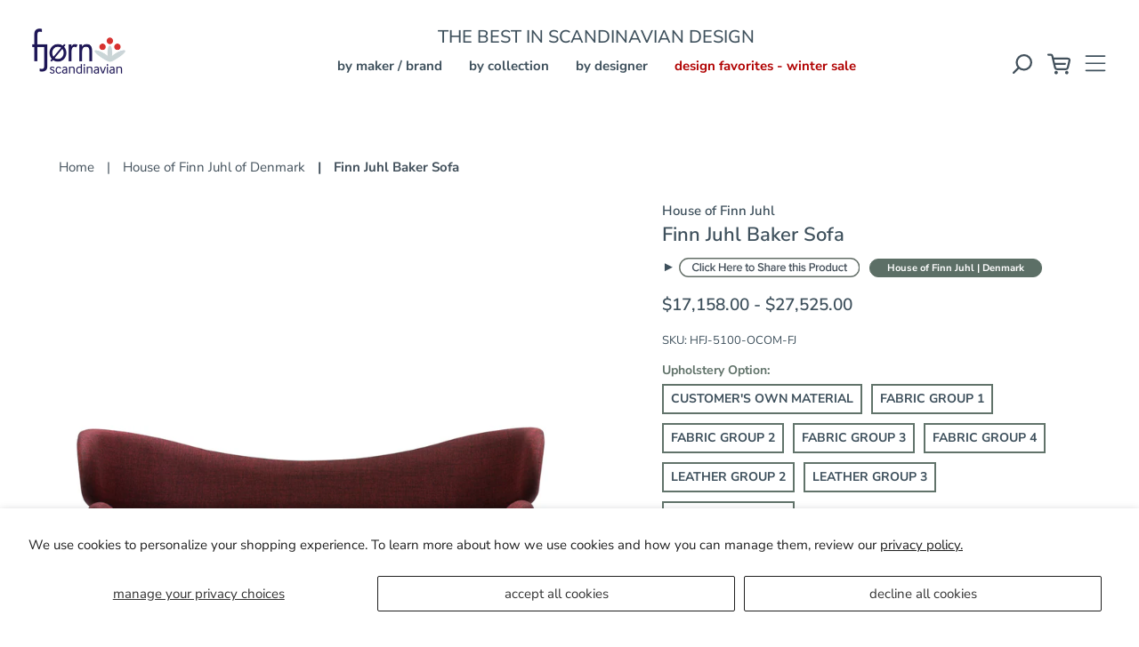

--- FILE ---
content_type: text/html; charset=utf-8
request_url: https://www.fjorn.com/products/house-of-finn-juhl-baker-sofa
body_size: 34430
content:
<!doctype html>
<html class="no-js supports-no-cookies" lang="en">
<head>
  <meta name="p:domain_verify" content="a2a542ae6e9827225cec7cf7b5a8c27b"/>
  <meta name="facebook-domain-verification" content="m3lk2rof2ogfydwdnfrtuk7uh84gwu" />
  <!-- Expression 5.4.13 -->
  <meta charset="utf-8" />
<meta name="viewport" content="width=device-width,initial-scale=1.0" />
<meta http-equiv="X-UA-Compatible" content="IE=edge">

<link rel="preconnect" href="https://cdn.shopify.com" crossorigin>
<link rel="preconnect" href="https://fonts.shopify.com" crossorigin>
<link rel="preconnect" href="https://monorail-edge.shopifysvc.com"><link rel="preload" as="font" href="//www.fjorn.com/cdn/fonts/nunito_sans/nunitosans_n6.6e9464eba570101a53130c8130a9e17a8eb55c21.woff2" type="font/woff2" crossorigin>
<link rel="preload" as="font" href="//www.fjorn.com/cdn/fonts/nunito_sans/nunitosans_n4.0276fe080df0ca4e6a22d9cb55aed3ed5ba6b1da.woff2" type="font/woff2" crossorigin>
<link rel="preload" as="font" href="//www.fjorn.com/cdn/fonts/nunito_sans/nunitosans_n7.25d963ed46da26098ebeab731e90d8802d989fa5.woff2" type="font/woff2" crossorigin>
<link rel="preload" as="font" href="//www.fjorn.com/cdn/fonts/nunito_sans/nunitosans_n6.6e9464eba570101a53130c8130a9e17a8eb55c21.woff2" type="font/woff2" crossorigin><link rel="preload" as="font" href="//www.fjorn.com/cdn/fonts/nunito_sans/nunitosans_n7.25d963ed46da26098ebeab731e90d8802d989fa5.woff2" type="font/woff2" crossorigin><link rel="preload" as="font" href="//www.fjorn.com/cdn/fonts/nunito_sans/nunitosans_i4.6e408730afac1484cf297c30b0e67c86d17fc586.woff2" type="font/woff2" crossorigin><link rel="preload" as="font" href="//www.fjorn.com/cdn/fonts/nunito_sans/nunitosans_i7.8c1124729eec046a321e2424b2acf328c2c12139.woff2" type="font/woff2" crossorigin><link rel="preload" href="//www.fjorn.com/cdn/shop/t/90/assets/vendor.js?v=34234171540936725781756825687" as="script">
<link rel="preload" href="//www.fjorn.com/cdn/shop/t/90/assets/theme.js?v=82970309494293605131756827435" as="script"><link rel="canonical" href="https://www.fjorn.com/products/house-of-finn-juhl-baker-sofa" /><link rel="shortcut icon" href="//www.fjorn.com/cdn/shop/files/FJ-FAV-ICON-32x32.png?v=1653011213" type="image/png" /><meta name="description" content="Edgar Kaufmann Jr., a prolific art collector and director of the Industrial Design Department at the Museum of Modern Art in New York, introduced Finn Juhl to the American design circles. During a trip to Denmark, he became so fascinated by Finn Juhl&#39;s artistic take on furniture design that he invited him to the United">
  <meta name="theme-color" content="">

  
  <title>
    Finn Juhl Baker Sofa
    
    
    
      &ndash; FJØRN Scandinavian
    
  </title>

  <meta property="og:site_name" content="FJØRN Scandinavian">
<meta property="og:url" content="https://www.fjorn.com/products/house-of-finn-juhl-baker-sofa">
<meta property="og:title" content="Finn Juhl Baker Sofa">
<meta property="og:type" content="product">
<meta property="og:description" content="Edgar Kaufmann Jr., a prolific art collector and director of the Industrial Design Department at the Museum of Modern Art in New York, introduced Finn Juhl to the American design circles. During a trip to Denmark, he became so fascinated by Finn Juhl&#39;s artistic take on furniture design that he invited him to the United"><meta property="og:image" content="http://www.fjorn.com/cdn/shop/products/finn-juhl-baker-sofa-33_1200x1200.jpg?v=1649373068">
  <meta property="og:image:secure_url" content="https://www.fjorn.com/cdn/shop/products/finn-juhl-baker-sofa-33_1200x1200.jpg?v=1649373068">
  <meta property="og:image:width" content="1200">
  <meta property="og:image:height" content="1200"><meta property="og:price:amount" content="17,158.00">
  <meta property="og:price:currency" content="USD"><meta name="twitter:card" content="summary_large_image">
<meta name="twitter:title" content="Finn Juhl Baker Sofa">
<meta name="twitter:description" content="Edgar Kaufmann Jr., a prolific art collector and director of the Industrial Design Department at the Museum of Modern Art in New York, introduced Finn Juhl to the American design circles. During a trip to Denmark, he became so fascinated by Finn Juhl&#39;s artistic take on furniture design that he invited him to the United">

  <style>
  :root {
    --ysw-color-label-dropdown: #b00000;
    --ysw-color-white: #ffffff;
    --ysw-color-yellow: #fff200;
  }
</style>

  <link href="//www.fjorn.com/cdn/shop/t/90/assets/styles.css?v=160537247877993821011762376094" rel="stylesheet" type="text/css" media="all" />
  <link href="//www.fjorn.com/cdn/shop/t/90/assets/ysw-styles.css?v=106355600118724292191756825687" rel="stylesheet" type="text/css" media="all" />
  <link href="//www.fjorn.com/cdn/shop/t/90/assets/ysw-utilities.css?v=167221575861845001741756825687" rel="stylesheet" type="text/css" media="all" />

  <script>
    document.documentElement.className = document.documentElement.className.replace('no-js', 'js');
    window.theme = window.theme || {};
    window.slate = window.slate || {};
    theme.moneyFormat = "${{amount}}";
    theme.currentRoute = document.referrer;
    theme.strings = {
      addToCart: "Add to Cart",
      soldOut: "Sold Out",
      addToCartInventoryEmpty: "Backordered - Add to Cart",
      unavailable: "Unavailable",
      addressError: "Error looking up that address",
      addressNoResults: "No results for that address",
      addressQueryLimit: "You have exceeded the Google API usage limit. Consider upgrading to a \u003ca href=\"https:\/\/developers.google.com\/maps\/premium\/usage-limits\"\u003ePremium Plan\u003c\/a\u003e.",
      authError: "There was a problem authenticating your Google Maps API Key.",
      addingToCart: "Adding",
      addedToCart: "Added",
      goToCart: "Go to cart",
      cart: "Cart",
      cartTermsNotChecked: "You must agree to the terms and conditions before continuing.",
      quantityTooHigh: "You can only have [[ quantity ]] in your cart",
      unitPriceSeparator: " \/ ",
      searchResultsPages: "Pages",
      searchResultsViewAll: "View all results",
      searchResultsNoResults: "Sorry, we couldn\u0026#39;t find any results",
      previous: "Previous",
      next: "Next",
      cart_shipping_calculator_hide_calculator: "Hide shipping calculator",
      cart_shipping_calculator_title: "Get shipping estimates",
      cart_general_hide_note: "Hide Comments, Instructions, and Gift Message",
      cart_general_show_note: "Click to add Comments, Instructions, or Gift Message",
      inventoryNotice: "[[ quantity ]] Available",
      imageSlider: "Image slider"
    };
    theme.routes = {
      account_addresses_url: '/account/addresses',
      search_url: '/search',
      cart_url: '/cart',
      cart_add_url: '/cart/add',
      cart_change_url: '/cart/change'
    }
  </script>

  
  <script src="https://cdnjs.cloudflare.com/ajax/libs/moment.js/2.30.1/moment.min.js"
    crossorigin="anonymous"
    referrerpolicy="no-referrer">
  </script>

    <script src="https://cdnjs.cloudflare.com/ajax/libs/moment-timezone/0.5.40/moment-timezone-with-data.min.js"
      crossorigin="anonymous"
      referrerpolicy="no-referrer">
    </script>
  <script src="//www.fjorn.com/cdn/shop/t/90/assets/vendor.js?v=34234171540936725781756825687" defer="defer"></script>
  <script src="//www.fjorn.com/cdn/shop/t/90/assets/theme.js?v=82970309494293605131756827435" defer="defer"></script>

<!-- Bing Ads UET Tag -->
  <script>
    (function(w,d,t,r,u)
    {
      var f,n,i;
      w[u]=w[u]||[],f=function()
      {
        var o={ti:"23002829", enableAutoSpaTracking: true};
        o.q=w[u],w[u]=new UET(o),w[u].push("pageLoad")
      },
        n=d.createElement(t),n.src=r,n.async=1,n.onload=n.onreadystatechange=function()
      {
        var s=this.readyState;
        s&&s!=="loaded"&&s!=="complete"||(f(),n.onload=n.onreadystatechange=null)
      },
        i=d.getElementsByTagName(t)[0],i.parentNode.insertBefore(n,i)
    })
      (window,document,"script","//bat.bing.com/bat.js","uetq");
  </script>

  <script>window.performance && window.performance.mark && window.performance.mark('shopify.content_for_header.start');</script><meta name="google-site-verification" content="ohFfhhl6amr8ZP9etvMSbxCIRmyrSpca9_Oyw92gqYs">
<meta id="shopify-digital-wallet" name="shopify-digital-wallet" content="/32519159939/digital_wallets/dialog">
<meta name="shopify-checkout-api-token" content="64183b9c92987b7ff2b5178d11d88972">
<meta id="in-context-paypal-metadata" data-shop-id="32519159939" data-venmo-supported="true" data-environment="production" data-locale="en_US" data-paypal-v4="true" data-currency="USD">
<link rel="alternate" type="application/json+oembed" href="https://www.fjorn.com/products/house-of-finn-juhl-baker-sofa.oembed">
<script async="async" src="/checkouts/internal/preloads.js?locale=en-US"></script>
<link rel="preconnect" href="https://shop.app" crossorigin="anonymous">
<script async="async" src="https://shop.app/checkouts/internal/preloads.js?locale=en-US&shop_id=32519159939" crossorigin="anonymous"></script>
<script id="apple-pay-shop-capabilities" type="application/json">{"shopId":32519159939,"countryCode":"US","currencyCode":"USD","merchantCapabilities":["supports3DS"],"merchantId":"gid:\/\/shopify\/Shop\/32519159939","merchantName":"FJØRN Scandinavian","requiredBillingContactFields":["postalAddress","email","phone"],"requiredShippingContactFields":["postalAddress","email","phone"],"shippingType":"shipping","supportedNetworks":["visa","masterCard","amex","discover","elo","jcb"],"total":{"type":"pending","label":"FJØRN Scandinavian","amount":"1.00"},"shopifyPaymentsEnabled":true,"supportsSubscriptions":true}</script>
<script id="shopify-features" type="application/json">{"accessToken":"64183b9c92987b7ff2b5178d11d88972","betas":["rich-media-storefront-analytics"],"domain":"www.fjorn.com","predictiveSearch":true,"shopId":32519159939,"locale":"en"}</script>
<script>var Shopify = Shopify || {};
Shopify.shop = "sigurd-com.myshopify.com";
Shopify.locale = "en";
Shopify.currency = {"active":"USD","rate":"1.0"};
Shopify.country = "US";
Shopify.theme = {"name":"YSW 2.24.2","id":150661005443,"schema_name":"Expression","schema_version":"5.4.13","theme_store_id":null,"role":"main"};
Shopify.theme.handle = "null";
Shopify.theme.style = {"id":null,"handle":null};
Shopify.cdnHost = "www.fjorn.com/cdn";
Shopify.routes = Shopify.routes || {};
Shopify.routes.root = "/";</script>
<script type="module">!function(o){(o.Shopify=o.Shopify||{}).modules=!0}(window);</script>
<script>!function(o){function n(){var o=[];function n(){o.push(Array.prototype.slice.apply(arguments))}return n.q=o,n}var t=o.Shopify=o.Shopify||{};t.loadFeatures=n(),t.autoloadFeatures=n()}(window);</script>
<script>
  window.ShopifyPay = window.ShopifyPay || {};
  window.ShopifyPay.apiHost = "shop.app\/pay";
  window.ShopifyPay.redirectState = null;
</script>
<script id="shop-js-analytics" type="application/json">{"pageType":"product"}</script>
<script defer="defer" async type="module" src="//www.fjorn.com/cdn/shopifycloud/shop-js/modules/v2/client.init-shop-cart-sync_C5BV16lS.en.esm.js"></script>
<script defer="defer" async type="module" src="//www.fjorn.com/cdn/shopifycloud/shop-js/modules/v2/chunk.common_CygWptCX.esm.js"></script>
<script type="module">
  await import("//www.fjorn.com/cdn/shopifycloud/shop-js/modules/v2/client.init-shop-cart-sync_C5BV16lS.en.esm.js");
await import("//www.fjorn.com/cdn/shopifycloud/shop-js/modules/v2/chunk.common_CygWptCX.esm.js");

  window.Shopify.SignInWithShop?.initShopCartSync?.({"fedCMEnabled":true,"windoidEnabled":true});

</script>
<script>
  window.Shopify = window.Shopify || {};
  if (!window.Shopify.featureAssets) window.Shopify.featureAssets = {};
  window.Shopify.featureAssets['shop-js'] = {"shop-cart-sync":["modules/v2/client.shop-cart-sync_ZFArdW7E.en.esm.js","modules/v2/chunk.common_CygWptCX.esm.js"],"init-fed-cm":["modules/v2/client.init-fed-cm_CmiC4vf6.en.esm.js","modules/v2/chunk.common_CygWptCX.esm.js"],"shop-button":["modules/v2/client.shop-button_tlx5R9nI.en.esm.js","modules/v2/chunk.common_CygWptCX.esm.js"],"shop-cash-offers":["modules/v2/client.shop-cash-offers_DOA2yAJr.en.esm.js","modules/v2/chunk.common_CygWptCX.esm.js","modules/v2/chunk.modal_D71HUcav.esm.js"],"init-windoid":["modules/v2/client.init-windoid_sURxWdc1.en.esm.js","modules/v2/chunk.common_CygWptCX.esm.js"],"shop-toast-manager":["modules/v2/client.shop-toast-manager_ClPi3nE9.en.esm.js","modules/v2/chunk.common_CygWptCX.esm.js"],"init-shop-email-lookup-coordinator":["modules/v2/client.init-shop-email-lookup-coordinator_B8hsDcYM.en.esm.js","modules/v2/chunk.common_CygWptCX.esm.js"],"init-shop-cart-sync":["modules/v2/client.init-shop-cart-sync_C5BV16lS.en.esm.js","modules/v2/chunk.common_CygWptCX.esm.js"],"avatar":["modules/v2/client.avatar_BTnouDA3.en.esm.js"],"pay-button":["modules/v2/client.pay-button_FdsNuTd3.en.esm.js","modules/v2/chunk.common_CygWptCX.esm.js"],"init-customer-accounts":["modules/v2/client.init-customer-accounts_DxDtT_ad.en.esm.js","modules/v2/client.shop-login-button_C5VAVYt1.en.esm.js","modules/v2/chunk.common_CygWptCX.esm.js","modules/v2/chunk.modal_D71HUcav.esm.js"],"init-shop-for-new-customer-accounts":["modules/v2/client.init-shop-for-new-customer-accounts_ChsxoAhi.en.esm.js","modules/v2/client.shop-login-button_C5VAVYt1.en.esm.js","modules/v2/chunk.common_CygWptCX.esm.js","modules/v2/chunk.modal_D71HUcav.esm.js"],"shop-login-button":["modules/v2/client.shop-login-button_C5VAVYt1.en.esm.js","modules/v2/chunk.common_CygWptCX.esm.js","modules/v2/chunk.modal_D71HUcav.esm.js"],"init-customer-accounts-sign-up":["modules/v2/client.init-customer-accounts-sign-up_CPSyQ0Tj.en.esm.js","modules/v2/client.shop-login-button_C5VAVYt1.en.esm.js","modules/v2/chunk.common_CygWptCX.esm.js","modules/v2/chunk.modal_D71HUcav.esm.js"],"shop-follow-button":["modules/v2/client.shop-follow-button_Cva4Ekp9.en.esm.js","modules/v2/chunk.common_CygWptCX.esm.js","modules/v2/chunk.modal_D71HUcav.esm.js"],"checkout-modal":["modules/v2/client.checkout-modal_BPM8l0SH.en.esm.js","modules/v2/chunk.common_CygWptCX.esm.js","modules/v2/chunk.modal_D71HUcav.esm.js"],"lead-capture":["modules/v2/client.lead-capture_Bi8yE_yS.en.esm.js","modules/v2/chunk.common_CygWptCX.esm.js","modules/v2/chunk.modal_D71HUcav.esm.js"],"shop-login":["modules/v2/client.shop-login_D6lNrXab.en.esm.js","modules/v2/chunk.common_CygWptCX.esm.js","modules/v2/chunk.modal_D71HUcav.esm.js"],"payment-terms":["modules/v2/client.payment-terms_CZxnsJam.en.esm.js","modules/v2/chunk.common_CygWptCX.esm.js","modules/v2/chunk.modal_D71HUcav.esm.js"]};
</script>
<script>(function() {
  var isLoaded = false;
  function asyncLoad() {
    if (isLoaded) return;
    isLoaded = true;
    var urls = ["https:\/\/cdn.jsdelivr.net\/gh\/apphq\/slidecart-dist@master\/slidecarthq-forward.js?4\u0026shop=sigurd-com.myshopify.com","https:\/\/cdn.rebuyengine.com\/onsite\/js\/rebuy.js?shop=sigurd-com.myshopify.com"];
    for (var i = 0; i < urls.length; i++) {
      var s = document.createElement('script');
      s.type = 'text/javascript';
      s.async = true;
      s.src = urls[i];
      var x = document.getElementsByTagName('script')[0];
      x.parentNode.insertBefore(s, x);
    }
  };
  if(window.attachEvent) {
    window.attachEvent('onload', asyncLoad);
  } else {
    window.addEventListener('load', asyncLoad, false);
  }
})();</script>
<script id="__st">var __st={"a":32519159939,"offset":-28800,"reqid":"2fa8d7de-c386-4cd9-a652-a34b2b49d28e-1768733411","pageurl":"www.fjorn.com\/products\/house-of-finn-juhl-baker-sofa","u":"ae91b5512257","p":"product","rtyp":"product","rid":6755219570819};</script>
<script>window.ShopifyPaypalV4VisibilityTracking = true;</script>
<script id="captcha-bootstrap">!function(){'use strict';const t='contact',e='account',n='new_comment',o=[[t,t],['blogs',n],['comments',n],[t,'customer']],c=[[e,'customer_login'],[e,'guest_login'],[e,'recover_customer_password'],[e,'create_customer']],r=t=>t.map((([t,e])=>`form[action*='/${t}']:not([data-nocaptcha='true']) input[name='form_type'][value='${e}']`)).join(','),a=t=>()=>t?[...document.querySelectorAll(t)].map((t=>t.form)):[];function s(){const t=[...o],e=r(t);return a(e)}const i='password',u='form_key',d=['recaptcha-v3-token','g-recaptcha-response','h-captcha-response',i],f=()=>{try{return window.sessionStorage}catch{return}},m='__shopify_v',_=t=>t.elements[u];function p(t,e,n=!1){try{const o=window.sessionStorage,c=JSON.parse(o.getItem(e)),{data:r}=function(t){const{data:e,action:n}=t;return t[m]||n?{data:e,action:n}:{data:t,action:n}}(c);for(const[e,n]of Object.entries(r))t.elements[e]&&(t.elements[e].value=n);n&&o.removeItem(e)}catch(o){console.error('form repopulation failed',{error:o})}}const l='form_type',E='cptcha';function T(t){t.dataset[E]=!0}const w=window,h=w.document,L='Shopify',v='ce_forms',y='captcha';let A=!1;((t,e)=>{const n=(g='f06e6c50-85a8-45c8-87d0-21a2b65856fe',I='https://cdn.shopify.com/shopifycloud/storefront-forms-hcaptcha/ce_storefront_forms_captcha_hcaptcha.v1.5.2.iife.js',D={infoText:'Protected by hCaptcha',privacyText:'Privacy',termsText:'Terms'},(t,e,n)=>{const o=w[L][v],c=o.bindForm;if(c)return c(t,g,e,D).then(n);var r;o.q.push([[t,g,e,D],n]),r=I,A||(h.body.append(Object.assign(h.createElement('script'),{id:'captcha-provider',async:!0,src:r})),A=!0)});var g,I,D;w[L]=w[L]||{},w[L][v]=w[L][v]||{},w[L][v].q=[],w[L][y]=w[L][y]||{},w[L][y].protect=function(t,e){n(t,void 0,e),T(t)},Object.freeze(w[L][y]),function(t,e,n,w,h,L){const[v,y,A,g]=function(t,e,n){const i=e?o:[],u=t?c:[],d=[...i,...u],f=r(d),m=r(i),_=r(d.filter((([t,e])=>n.includes(e))));return[a(f),a(m),a(_),s()]}(w,h,L),I=t=>{const e=t.target;return e instanceof HTMLFormElement?e:e&&e.form},D=t=>v().includes(t);t.addEventListener('submit',(t=>{const e=I(t);if(!e)return;const n=D(e)&&!e.dataset.hcaptchaBound&&!e.dataset.recaptchaBound,o=_(e),c=g().includes(e)&&(!o||!o.value);(n||c)&&t.preventDefault(),c&&!n&&(function(t){try{if(!f())return;!function(t){const e=f();if(!e)return;const n=_(t);if(!n)return;const o=n.value;o&&e.removeItem(o)}(t);const e=Array.from(Array(32),(()=>Math.random().toString(36)[2])).join('');!function(t,e){_(t)||t.append(Object.assign(document.createElement('input'),{type:'hidden',name:u})),t.elements[u].value=e}(t,e),function(t,e){const n=f();if(!n)return;const o=[...t.querySelectorAll(`input[type='${i}']`)].map((({name:t})=>t)),c=[...d,...o],r={};for(const[a,s]of new FormData(t).entries())c.includes(a)||(r[a]=s);n.setItem(e,JSON.stringify({[m]:1,action:t.action,data:r}))}(t,e)}catch(e){console.error('failed to persist form',e)}}(e),e.submit())}));const S=(t,e)=>{t&&!t.dataset[E]&&(n(t,e.some((e=>e===t))),T(t))};for(const o of['focusin','change'])t.addEventListener(o,(t=>{const e=I(t);D(e)&&S(e,y())}));const B=e.get('form_key'),M=e.get(l),P=B&&M;t.addEventListener('DOMContentLoaded',(()=>{const t=y();if(P)for(const e of t)e.elements[l].value===M&&p(e,B);[...new Set([...A(),...v().filter((t=>'true'===t.dataset.shopifyCaptcha))])].forEach((e=>S(e,t)))}))}(h,new URLSearchParams(w.location.search),n,t,e,['guest_login'])})(!1,!0)}();</script>
<script integrity="sha256-4kQ18oKyAcykRKYeNunJcIwy7WH5gtpwJnB7kiuLZ1E=" data-source-attribution="shopify.loadfeatures" defer="defer" src="//www.fjorn.com/cdn/shopifycloud/storefront/assets/storefront/load_feature-a0a9edcb.js" crossorigin="anonymous"></script>
<script crossorigin="anonymous" defer="defer" src="//www.fjorn.com/cdn/shopifycloud/storefront/assets/shopify_pay/storefront-65b4c6d7.js?v=20250812"></script>
<script data-source-attribution="shopify.dynamic_checkout.dynamic.init">var Shopify=Shopify||{};Shopify.PaymentButton=Shopify.PaymentButton||{isStorefrontPortableWallets:!0,init:function(){window.Shopify.PaymentButton.init=function(){};var t=document.createElement("script");t.src="https://www.fjorn.com/cdn/shopifycloud/portable-wallets/latest/portable-wallets.en.js",t.type="module",document.head.appendChild(t)}};
</script>
<script data-source-attribution="shopify.dynamic_checkout.buyer_consent">
  function portableWalletsHideBuyerConsent(e){var t=document.getElementById("shopify-buyer-consent"),n=document.getElementById("shopify-subscription-policy-button");t&&n&&(t.classList.add("hidden"),t.setAttribute("aria-hidden","true"),n.removeEventListener("click",e))}function portableWalletsShowBuyerConsent(e){var t=document.getElementById("shopify-buyer-consent"),n=document.getElementById("shopify-subscription-policy-button");t&&n&&(t.classList.remove("hidden"),t.removeAttribute("aria-hidden"),n.addEventListener("click",e))}window.Shopify?.PaymentButton&&(window.Shopify.PaymentButton.hideBuyerConsent=portableWalletsHideBuyerConsent,window.Shopify.PaymentButton.showBuyerConsent=portableWalletsShowBuyerConsent);
</script>
<script data-source-attribution="shopify.dynamic_checkout.cart.bootstrap">document.addEventListener("DOMContentLoaded",(function(){function t(){return document.querySelector("shopify-accelerated-checkout-cart, shopify-accelerated-checkout")}if(t())Shopify.PaymentButton.init();else{new MutationObserver((function(e,n){t()&&(Shopify.PaymentButton.init(),n.disconnect())})).observe(document.body,{childList:!0,subtree:!0})}}));
</script>
<script id='scb4127' type='text/javascript' async='' src='https://www.fjorn.com/cdn/shopifycloud/privacy-banner/storefront-banner.js'></script><link id="shopify-accelerated-checkout-styles" rel="stylesheet" media="screen" href="https://www.fjorn.com/cdn/shopifycloud/portable-wallets/latest/accelerated-checkout-backwards-compat.css" crossorigin="anonymous">
<style id="shopify-accelerated-checkout-cart">
        #shopify-buyer-consent {
  margin-top: 1em;
  display: inline-block;
  width: 100%;
}

#shopify-buyer-consent.hidden {
  display: none;
}

#shopify-subscription-policy-button {
  background: none;
  border: none;
  padding: 0;
  text-decoration: underline;
  font-size: inherit;
  cursor: pointer;
}

#shopify-subscription-policy-button::before {
  box-shadow: none;
}

      </style>

<script>window.performance && window.performance.mark && window.performance.mark('shopify.content_for_header.end');</script>
  <meta name="google-site-verification" content="oISfaTk9ijhvtTwIQbatPQGv5XtBBButxHZm0yiWXKc" />

  <script type="text/javascript">
    (function(c,l,a,r,i,t,y){
        c[a]=c[a]||function(){(c[a].q=c[a].q||[]).push(arguments)};
        t=l.createElement(r);t.async=1;t.src="https://www.clarity.ms/tag/"+i;
        y=l.getElementsByTagName(r)[0];y.parentNode.insertBefore(t,y);
    })(window, document, "clarity", "script", "irg15osd4q");
  </script>

<!-- BEGIN app block: shopify://apps/klaviyo-email-marketing-sms/blocks/klaviyo-onsite-embed/2632fe16-c075-4321-a88b-50b567f42507 -->












  <script async src="https://static.klaviyo.com/onsite/js/V2S3QL/klaviyo.js?company_id=V2S3QL"></script>
  <script>!function(){if(!window.klaviyo){window._klOnsite=window._klOnsite||[];try{window.klaviyo=new Proxy({},{get:function(n,i){return"push"===i?function(){var n;(n=window._klOnsite).push.apply(n,arguments)}:function(){for(var n=arguments.length,o=new Array(n),w=0;w<n;w++)o[w]=arguments[w];var t="function"==typeof o[o.length-1]?o.pop():void 0,e=new Promise((function(n){window._klOnsite.push([i].concat(o,[function(i){t&&t(i),n(i)}]))}));return e}}})}catch(n){window.klaviyo=window.klaviyo||[],window.klaviyo.push=function(){var n;(n=window._klOnsite).push.apply(n,arguments)}}}}();</script>

  
    <script id="viewed_product">
      if (item == null) {
        var _learnq = _learnq || [];

        var MetafieldReviews = null
        var MetafieldYotpoRating = null
        var MetafieldYotpoCount = null
        var MetafieldLooxRating = null
        var MetafieldLooxCount = null
        var okendoProduct = null
        var okendoProductReviewCount = null
        var okendoProductReviewAverageValue = null
        try {
          // The following fields are used for Customer Hub recently viewed in order to add reviews.
          // This information is not part of __kla_viewed. Instead, it is part of __kla_viewed_reviewed_items
          MetafieldReviews = {};
          MetafieldYotpoRating = null
          MetafieldYotpoCount = null
          MetafieldLooxRating = null
          MetafieldLooxCount = null

          okendoProduct = null
          // If the okendo metafield is not legacy, it will error, which then requires the new json formatted data
          if (okendoProduct && 'error' in okendoProduct) {
            okendoProduct = null
          }
          okendoProductReviewCount = okendoProduct ? okendoProduct.reviewCount : null
          okendoProductReviewAverageValue = okendoProduct ? okendoProduct.reviewAverageValue : null
        } catch (error) {
          console.error('Error in Klaviyo onsite reviews tracking:', error);
        }

        var item = {
          Name: "Finn Juhl Baker Sofa",
          ProductID: 6755219570819,
          Categories: ["Finn Juhl","House of Finn Juhl of Denmark","Scandinavian Furniture Collection","Scandinavian Furniture | Lounge Collection","Shop by Brand"],
          ImageURL: "https://www.fjorn.com/cdn/shop/products/finn-juhl-baker-sofa-33_grande.jpg?v=1649373068",
          URL: "https://www.fjorn.com/products/house-of-finn-juhl-baker-sofa",
          Brand: "House of Finn Juhl",
          Price: "$17,158.00",
          Value: "17,158.00",
          CompareAtPrice: "$0.00"
        };
        _learnq.push(['track', 'Viewed Product', item]);
        _learnq.push(['trackViewedItem', {
          Title: item.Name,
          ItemId: item.ProductID,
          Categories: item.Categories,
          ImageUrl: item.ImageURL,
          Url: item.URL,
          Metadata: {
            Brand: item.Brand,
            Price: item.Price,
            Value: item.Value,
            CompareAtPrice: item.CompareAtPrice
          },
          metafields:{
            reviews: MetafieldReviews,
            yotpo:{
              rating: MetafieldYotpoRating,
              count: MetafieldYotpoCount,
            },
            loox:{
              rating: MetafieldLooxRating,
              count: MetafieldLooxCount,
            },
            okendo: {
              rating: okendoProductReviewAverageValue,
              count: okendoProductReviewCount,
            }
          }
        }]);
      }
    </script>
  




  <script>
    window.klaviyoReviewsProductDesignMode = false
  </script>







<!-- END app block --><link href="https://monorail-edge.shopifysvc.com" rel="dns-prefetch">
<script>(function(){if ("sendBeacon" in navigator && "performance" in window) {try {var session_token_from_headers = performance.getEntriesByType('navigation')[0].serverTiming.find(x => x.name == '_s').description;} catch {var session_token_from_headers = undefined;}var session_cookie_matches = document.cookie.match(/_shopify_s=([^;]*)/);var session_token_from_cookie = session_cookie_matches && session_cookie_matches.length === 2 ? session_cookie_matches[1] : "";var session_token = session_token_from_headers || session_token_from_cookie || "";function handle_abandonment_event(e) {var entries = performance.getEntries().filter(function(entry) {return /monorail-edge.shopifysvc.com/.test(entry.name);});if (!window.abandonment_tracked && entries.length === 0) {window.abandonment_tracked = true;var currentMs = Date.now();var navigation_start = performance.timing.navigationStart;var payload = {shop_id: 32519159939,url: window.location.href,navigation_start,duration: currentMs - navigation_start,session_token,page_type: "product"};window.navigator.sendBeacon("https://monorail-edge.shopifysvc.com/v1/produce", JSON.stringify({schema_id: "online_store_buyer_site_abandonment/1.1",payload: payload,metadata: {event_created_at_ms: currentMs,event_sent_at_ms: currentMs}}));}}window.addEventListener('pagehide', handle_abandonment_event);}}());</script>
<script id="web-pixels-manager-setup">(function e(e,d,r,n,o){if(void 0===o&&(o={}),!Boolean(null===(a=null===(i=window.Shopify)||void 0===i?void 0:i.analytics)||void 0===a?void 0:a.replayQueue)){var i,a;window.Shopify=window.Shopify||{};var t=window.Shopify;t.analytics=t.analytics||{};var s=t.analytics;s.replayQueue=[],s.publish=function(e,d,r){return s.replayQueue.push([e,d,r]),!0};try{self.performance.mark("wpm:start")}catch(e){}var l=function(){var e={modern:/Edge?\/(1{2}[4-9]|1[2-9]\d|[2-9]\d{2}|\d{4,})\.\d+(\.\d+|)|Firefox\/(1{2}[4-9]|1[2-9]\d|[2-9]\d{2}|\d{4,})\.\d+(\.\d+|)|Chrom(ium|e)\/(9{2}|\d{3,})\.\d+(\.\d+|)|(Maci|X1{2}).+ Version\/(15\.\d+|(1[6-9]|[2-9]\d|\d{3,})\.\d+)([,.]\d+|)( \(\w+\)|)( Mobile\/\w+|) Safari\/|Chrome.+OPR\/(9{2}|\d{3,})\.\d+\.\d+|(CPU[ +]OS|iPhone[ +]OS|CPU[ +]iPhone|CPU IPhone OS|CPU iPad OS)[ +]+(15[._]\d+|(1[6-9]|[2-9]\d|\d{3,})[._]\d+)([._]\d+|)|Android:?[ /-](13[3-9]|1[4-9]\d|[2-9]\d{2}|\d{4,})(\.\d+|)(\.\d+|)|Android.+Firefox\/(13[5-9]|1[4-9]\d|[2-9]\d{2}|\d{4,})\.\d+(\.\d+|)|Android.+Chrom(ium|e)\/(13[3-9]|1[4-9]\d|[2-9]\d{2}|\d{4,})\.\d+(\.\d+|)|SamsungBrowser\/([2-9]\d|\d{3,})\.\d+/,legacy:/Edge?\/(1[6-9]|[2-9]\d|\d{3,})\.\d+(\.\d+|)|Firefox\/(5[4-9]|[6-9]\d|\d{3,})\.\d+(\.\d+|)|Chrom(ium|e)\/(5[1-9]|[6-9]\d|\d{3,})\.\d+(\.\d+|)([\d.]+$|.*Safari\/(?![\d.]+ Edge\/[\d.]+$))|(Maci|X1{2}).+ Version\/(10\.\d+|(1[1-9]|[2-9]\d|\d{3,})\.\d+)([,.]\d+|)( \(\w+\)|)( Mobile\/\w+|) Safari\/|Chrome.+OPR\/(3[89]|[4-9]\d|\d{3,})\.\d+\.\d+|(CPU[ +]OS|iPhone[ +]OS|CPU[ +]iPhone|CPU IPhone OS|CPU iPad OS)[ +]+(10[._]\d+|(1[1-9]|[2-9]\d|\d{3,})[._]\d+)([._]\d+|)|Android:?[ /-](13[3-9]|1[4-9]\d|[2-9]\d{2}|\d{4,})(\.\d+|)(\.\d+|)|Mobile Safari.+OPR\/([89]\d|\d{3,})\.\d+\.\d+|Android.+Firefox\/(13[5-9]|1[4-9]\d|[2-9]\d{2}|\d{4,})\.\d+(\.\d+|)|Android.+Chrom(ium|e)\/(13[3-9]|1[4-9]\d|[2-9]\d{2}|\d{4,})\.\d+(\.\d+|)|Android.+(UC? ?Browser|UCWEB|U3)[ /]?(15\.([5-9]|\d{2,})|(1[6-9]|[2-9]\d|\d{3,})\.\d+)\.\d+|SamsungBrowser\/(5\.\d+|([6-9]|\d{2,})\.\d+)|Android.+MQ{2}Browser\/(14(\.(9|\d{2,})|)|(1[5-9]|[2-9]\d|\d{3,})(\.\d+|))(\.\d+|)|K[Aa][Ii]OS\/(3\.\d+|([4-9]|\d{2,})\.\d+)(\.\d+|)/},d=e.modern,r=e.legacy,n=navigator.userAgent;return n.match(d)?"modern":n.match(r)?"legacy":"unknown"}(),u="modern"===l?"modern":"legacy",c=(null!=n?n:{modern:"",legacy:""})[u],f=function(e){return[e.baseUrl,"/wpm","/b",e.hashVersion,"modern"===e.buildTarget?"m":"l",".js"].join("")}({baseUrl:d,hashVersion:r,buildTarget:u}),m=function(e){var d=e.version,r=e.bundleTarget,n=e.surface,o=e.pageUrl,i=e.monorailEndpoint;return{emit:function(e){var a=e.status,t=e.errorMsg,s=(new Date).getTime(),l=JSON.stringify({metadata:{event_sent_at_ms:s},events:[{schema_id:"web_pixels_manager_load/3.1",payload:{version:d,bundle_target:r,page_url:o,status:a,surface:n,error_msg:t},metadata:{event_created_at_ms:s}}]});if(!i)return console&&console.warn&&console.warn("[Web Pixels Manager] No Monorail endpoint provided, skipping logging."),!1;try{return self.navigator.sendBeacon.bind(self.navigator)(i,l)}catch(e){}var u=new XMLHttpRequest;try{return u.open("POST",i,!0),u.setRequestHeader("Content-Type","text/plain"),u.send(l),!0}catch(e){return console&&console.warn&&console.warn("[Web Pixels Manager] Got an unhandled error while logging to Monorail."),!1}}}}({version:r,bundleTarget:l,surface:e.surface,pageUrl:self.location.href,monorailEndpoint:e.monorailEndpoint});try{o.browserTarget=l,function(e){var d=e.src,r=e.async,n=void 0===r||r,o=e.onload,i=e.onerror,a=e.sri,t=e.scriptDataAttributes,s=void 0===t?{}:t,l=document.createElement("script"),u=document.querySelector("head"),c=document.querySelector("body");if(l.async=n,l.src=d,a&&(l.integrity=a,l.crossOrigin="anonymous"),s)for(var f in s)if(Object.prototype.hasOwnProperty.call(s,f))try{l.dataset[f]=s[f]}catch(e){}if(o&&l.addEventListener("load",o),i&&l.addEventListener("error",i),u)u.appendChild(l);else{if(!c)throw new Error("Did not find a head or body element to append the script");c.appendChild(l)}}({src:f,async:!0,onload:function(){if(!function(){var e,d;return Boolean(null===(d=null===(e=window.Shopify)||void 0===e?void 0:e.analytics)||void 0===d?void 0:d.initialized)}()){var d=window.webPixelsManager.init(e)||void 0;if(d){var r=window.Shopify.analytics;r.replayQueue.forEach((function(e){var r=e[0],n=e[1],o=e[2];d.publishCustomEvent(r,n,o)})),r.replayQueue=[],r.publish=d.publishCustomEvent,r.visitor=d.visitor,r.initialized=!0}}},onerror:function(){return m.emit({status:"failed",errorMsg:"".concat(f," has failed to load")})},sri:function(e){var d=/^sha384-[A-Za-z0-9+/=]+$/;return"string"==typeof e&&d.test(e)}(c)?c:"",scriptDataAttributes:o}),m.emit({status:"loading"})}catch(e){m.emit({status:"failed",errorMsg:(null==e?void 0:e.message)||"Unknown error"})}}})({shopId: 32519159939,storefrontBaseUrl: "https://www.fjorn.com",extensionsBaseUrl: "https://extensions.shopifycdn.com/cdn/shopifycloud/web-pixels-manager",monorailEndpoint: "https://monorail-edge.shopifysvc.com/unstable/produce_batch",surface: "storefront-renderer",enabledBetaFlags: ["2dca8a86"],webPixelsConfigList: [{"id":"1304363139","configuration":"{\"accountID\":\"V2S3QL\",\"webPixelConfig\":\"eyJlbmFibGVBZGRlZFRvQ2FydEV2ZW50cyI6IHRydWV9\"}","eventPayloadVersion":"v1","runtimeContext":"STRICT","scriptVersion":"524f6c1ee37bacdca7657a665bdca589","type":"APP","apiClientId":123074,"privacyPurposes":["ANALYTICS","MARKETING"],"dataSharingAdjustments":{"protectedCustomerApprovalScopes":["read_customer_address","read_customer_email","read_customer_name","read_customer_personal_data","read_customer_phone"]}},{"id":"973242499","configuration":"{\"pixel_id\":\"1499178523530790\",\"pixel_type\":\"facebook_pixel\"}","eventPayloadVersion":"v1","runtimeContext":"OPEN","scriptVersion":"ca16bc87fe92b6042fbaa3acc2fbdaa6","type":"APP","apiClientId":2329312,"privacyPurposes":["ANALYTICS","MARKETING","SALE_OF_DATA"],"dataSharingAdjustments":{"protectedCustomerApprovalScopes":["read_customer_address","read_customer_email","read_customer_name","read_customer_personal_data","read_customer_phone"]}},{"id":"597033091","configuration":"{\"config\":\"{\\\"google_tag_ids\\\":[\\\"G-NNHBNCXJP6\\\",\\\"AW-1070841644\\\"],\\\"target_country\\\":\\\"US\\\",\\\"gtag_events\\\":[{\\\"type\\\":\\\"begin_checkout\\\",\\\"action_label\\\":[\\\"G-NNHBNCXJP6\\\",\\\"AW-1070841644\\\/ZiPNCNen8L0YEKz-zv4D\\\"]},{\\\"type\\\":\\\"search\\\",\\\"action_label\\\":[\\\"G-NNHBNCXJP6\\\",\\\"AW-1070841644\\\/ket7CNGn8L0YEKz-zv4D\\\"]},{\\\"type\\\":\\\"view_item\\\",\\\"action_label\\\":[\\\"G-NNHBNCXJP6\\\",\\\"AW-1070841644\\\/9tp1CM6n8L0YEKz-zv4D\\\"]},{\\\"type\\\":\\\"purchase\\\",\\\"action_label\\\":[\\\"G-NNHBNCXJP6\\\",\\\"AW-1070841644\\\/qrmMCMin8L0YEKz-zv4D\\\"]},{\\\"type\\\":\\\"page_view\\\",\\\"action_label\\\":[\\\"G-NNHBNCXJP6\\\",\\\"AW-1070841644\\\/oILzCMun8L0YEKz-zv4D\\\"]},{\\\"type\\\":\\\"add_payment_info\\\",\\\"action_label\\\":[\\\"G-NNHBNCXJP6\\\",\\\"AW-1070841644\\\/d6MPCNqn8L0YEKz-zv4D\\\"]},{\\\"type\\\":\\\"add_to_cart\\\",\\\"action_label\\\":[\\\"G-NNHBNCXJP6\\\",\\\"AW-1070841644\\\/2_oZCNSn8L0YEKz-zv4D\\\"]}],\\\"enable_monitoring_mode\\\":false}\"}","eventPayloadVersion":"v1","runtimeContext":"OPEN","scriptVersion":"b2a88bafab3e21179ed38636efcd8a93","type":"APP","apiClientId":1780363,"privacyPurposes":[],"dataSharingAdjustments":{"protectedCustomerApprovalScopes":["read_customer_address","read_customer_email","read_customer_name","read_customer_personal_data","read_customer_phone"]}},{"id":"84246659","eventPayloadVersion":"1","runtimeContext":"LAX","scriptVersion":"30","type":"CUSTOM","privacyPurposes":["ANALYTICS","MARKETING","SALE_OF_DATA"],"name":"Bing UET Tracking"},{"id":"shopify-app-pixel","configuration":"{}","eventPayloadVersion":"v1","runtimeContext":"STRICT","scriptVersion":"0450","apiClientId":"shopify-pixel","type":"APP","privacyPurposes":["ANALYTICS","MARKETING"]},{"id":"shopify-custom-pixel","eventPayloadVersion":"v1","runtimeContext":"LAX","scriptVersion":"0450","apiClientId":"shopify-pixel","type":"CUSTOM","privacyPurposes":["ANALYTICS","MARKETING"]}],isMerchantRequest: false,initData: {"shop":{"name":"FJØRN Scandinavian","paymentSettings":{"currencyCode":"USD"},"myshopifyDomain":"sigurd-com.myshopify.com","countryCode":"US","storefrontUrl":"https:\/\/www.fjorn.com"},"customer":null,"cart":null,"checkout":null,"productVariants":[{"price":{"amount":17158.0,"currencyCode":"USD"},"product":{"title":"Finn Juhl Baker Sofa","vendor":"House of Finn Juhl","id":"6755219570819","untranslatedTitle":"Finn Juhl Baker Sofa","url":"\/products\/house-of-finn-juhl-baker-sofa","type":""},"id":"39698693357699","image":{"src":"\/\/www.fjorn.com\/cdn\/shop\/products\/finn-juhl-baker-sofa-33.jpg?v=1649373068"},"sku":"HFJ-5100-OCOM-FJ","title":"Customer's Own Material \/ Oak","untranslatedTitle":"Customer's Own Material \/ Oak"},{"price":{"amount":17158.0,"currencyCode":"USD"},"product":{"title":"Finn Juhl Baker Sofa","vendor":"House of Finn Juhl","id":"6755219570819","untranslatedTitle":"Finn Juhl Baker Sofa","url":"\/products\/house-of-finn-juhl-baker-sofa","type":""},"id":"39698693390467","image":{"src":"\/\/www.fjorn.com\/cdn\/shop\/products\/finn-juhl-baker-sofa-33.jpg?v=1649373068"},"sku":"HFJ-5100-WCOM-FJ","title":"Customer's Own Material \/ Walnut","untranslatedTitle":"Customer's Own Material \/ Walnut"},{"price":{"amount":17895.0,"currencyCode":"USD"},"product":{"title":"Finn Juhl Baker Sofa","vendor":"House of Finn Juhl","id":"6755219570819","untranslatedTitle":"Finn Juhl Baker Sofa","url":"\/products\/house-of-finn-juhl-baker-sofa","type":""},"id":"39698692669571","image":{"src":"\/\/www.fjorn.com\/cdn\/shop\/products\/finn-juhl-baker-sofa-33.jpg?v=1649373068"},"sku":"HFJ-5100-OF1-FJ","title":"Fabric Group 1 \/ Oak","untranslatedTitle":"Fabric Group 1 \/ Oak"},{"price":{"amount":17895.0,"currencyCode":"USD"},"product":{"title":"Finn Juhl Baker Sofa","vendor":"House of Finn Juhl","id":"6755219570819","untranslatedTitle":"Finn Juhl Baker Sofa","url":"\/products\/house-of-finn-juhl-baker-sofa","type":""},"id":"39698692702339","image":{"src":"\/\/www.fjorn.com\/cdn\/shop\/products\/finn-juhl-baker-sofa-33.jpg?v=1649373068"},"sku":"HFJ-5100-WF1-FJ","title":"Fabric Group 1 \/ Walnut","untranslatedTitle":"Fabric Group 1 \/ Walnut"},{"price":{"amount":18237.0,"currencyCode":"USD"},"product":{"title":"Finn Juhl Baker Sofa","vendor":"House of Finn Juhl","id":"6755219570819","untranslatedTitle":"Finn Juhl Baker Sofa","url":"\/products\/house-of-finn-juhl-baker-sofa","type":""},"id":"39698692767875","image":{"src":"\/\/www.fjorn.com\/cdn\/shop\/products\/finn-juhl-baker-sofa-33.jpg?v=1649373068"},"sku":"HFJ-5100-OF2-FJ","title":"Fabric Group 2 \/ Oak","untranslatedTitle":"Fabric Group 2 \/ Oak"},{"price":{"amount":18237.0,"currencyCode":"USD"},"product":{"title":"Finn Juhl Baker Sofa","vendor":"House of Finn Juhl","id":"6755219570819","untranslatedTitle":"Finn Juhl Baker Sofa","url":"\/products\/house-of-finn-juhl-baker-sofa","type":""},"id":"39698692800643","image":{"src":"\/\/www.fjorn.com\/cdn\/shop\/products\/finn-juhl-baker-sofa-33.jpg?v=1649373068"},"sku":"HFJ-5100-WF2-FJ","title":"Fabric Group 2 \/ Walnut","untranslatedTitle":"Fabric Group 2 \/ Walnut"},{"price":{"amount":18635.0,"currencyCode":"USD"},"product":{"title":"Finn Juhl Baker Sofa","vendor":"House of Finn Juhl","id":"6755219570819","untranslatedTitle":"Finn Juhl Baker Sofa","url":"\/products\/house-of-finn-juhl-baker-sofa","type":""},"id":"39698692866179","image":{"src":"\/\/www.fjorn.com\/cdn\/shop\/products\/finn-juhl-baker-sofa-33.jpg?v=1649373068"},"sku":"HFJ-5100-OF3-FJ","title":"Fabric Group 3 \/ Oak","untranslatedTitle":"Fabric Group 3 \/ Oak"},{"price":{"amount":18635.0,"currencyCode":"USD"},"product":{"title":"Finn Juhl Baker Sofa","vendor":"House of Finn Juhl","id":"6755219570819","untranslatedTitle":"Finn Juhl Baker Sofa","url":"\/products\/house-of-finn-juhl-baker-sofa","type":""},"id":"39698692898947","image":{"src":"\/\/www.fjorn.com\/cdn\/shop\/products\/finn-juhl-baker-sofa-33.jpg?v=1649373068"},"sku":"HFJ-5100-WF3-FJ","title":"Fabric Group 3 \/ Walnut","untranslatedTitle":"Fabric Group 3 \/ Walnut"},{"price":{"amount":19742.0,"currencyCode":"USD"},"product":{"title":"Finn Juhl Baker Sofa","vendor":"House of Finn Juhl","id":"6755219570819","untranslatedTitle":"Finn Juhl Baker Sofa","url":"\/products\/house-of-finn-juhl-baker-sofa","type":""},"id":"39698692964483","image":{"src":"\/\/www.fjorn.com\/cdn\/shop\/products\/finn-juhl-baker-sofa-33.jpg?v=1649373068"},"sku":"HFJ-5100-OF4-FJ","title":"Fabric Group 4 \/ Oak","untranslatedTitle":"Fabric Group 4 \/ Oak"},{"price":{"amount":19742.0,"currencyCode":"USD"},"product":{"title":"Finn Juhl Baker Sofa","vendor":"House of Finn Juhl","id":"6755219570819","untranslatedTitle":"Finn Juhl Baker Sofa","url":"\/products\/house-of-finn-juhl-baker-sofa","type":""},"id":"39698692997251","image":{"src":"\/\/www.fjorn.com\/cdn\/shop\/products\/finn-juhl-baker-sofa-33.jpg?v=1649373068"},"sku":"HFJ-5100-WF4-FJ","title":"Fabric Group 4 \/ Walnut","untranslatedTitle":"Fabric Group 4 \/ Walnut"},{"price":{"amount":21005.0,"currencyCode":"USD"},"product":{"title":"Finn Juhl Baker Sofa","vendor":"House of Finn Juhl","id":"6755219570819","untranslatedTitle":"Finn Juhl Baker Sofa","url":"\/products\/house-of-finn-juhl-baker-sofa","type":""},"id":"39698693062787","image":{"src":"\/\/www.fjorn.com\/cdn\/shop\/products\/finn-juhl-baker-sofa-33.jpg?v=1649373068"},"sku":"HFJ-5100-OL2-FJ","title":"Leather Group 2 \/ Oak","untranslatedTitle":"Leather Group 2 \/ Oak"},{"price":{"amount":21005.0,"currencyCode":"USD"},"product":{"title":"Finn Juhl Baker Sofa","vendor":"House of Finn Juhl","id":"6755219570819","untranslatedTitle":"Finn Juhl Baker Sofa","url":"\/products\/house-of-finn-juhl-baker-sofa","type":""},"id":"39698693095555","image":{"src":"\/\/www.fjorn.com\/cdn\/shop\/products\/finn-juhl-baker-sofa-33.jpg?v=1649373068"},"sku":"HFJ-5100-WL2-FJ","title":"Leather Group 2 \/ Walnut","untranslatedTitle":"Leather Group 2 \/ Walnut"},{"price":{"amount":22182.0,"currencyCode":"USD"},"product":{"title":"Finn Juhl Baker Sofa","vendor":"House of Finn Juhl","id":"6755219570819","untranslatedTitle":"Finn Juhl Baker Sofa","url":"\/products\/house-of-finn-juhl-baker-sofa","type":""},"id":"39698693161091","image":{"src":"\/\/www.fjorn.com\/cdn\/shop\/products\/finn-juhl-baker-sofa-33.jpg?v=1649373068"},"sku":"HFJ-5100-OL3-FJ","title":"Leather Group 3 \/ Oak","untranslatedTitle":"Leather Group 3 \/ Oak"},{"price":{"amount":22182.0,"currencyCode":"USD"},"product":{"title":"Finn Juhl Baker Sofa","vendor":"House of Finn Juhl","id":"6755219570819","untranslatedTitle":"Finn Juhl Baker Sofa","url":"\/products\/house-of-finn-juhl-baker-sofa","type":""},"id":"39698693193859","image":{"src":"\/\/www.fjorn.com\/cdn\/shop\/products\/finn-juhl-baker-sofa-33.jpg?v=1649373068"},"sku":"HFJ-5100-WL3-FJ","title":"Leather Group 3 \/ Walnut","untranslatedTitle":"Leather Group 3 \/ Walnut"},{"price":{"amount":27525.0,"currencyCode":"USD"},"product":{"title":"Finn Juhl Baker Sofa","vendor":"House of Finn Juhl","id":"6755219570819","untranslatedTitle":"Finn Juhl Baker Sofa","url":"\/products\/house-of-finn-juhl-baker-sofa","type":""},"id":"39698693259395","image":{"src":"\/\/www.fjorn.com\/cdn\/shop\/products\/finn-juhl-baker-sofa-33.jpg?v=1649373068"},"sku":"HFJ-5100-OL4-FJ","title":"Leather Group 4 \/ Oak","untranslatedTitle":"Leather Group 4 \/ Oak"},{"price":{"amount":27525.0,"currencyCode":"USD"},"product":{"title":"Finn Juhl Baker Sofa","vendor":"House of Finn Juhl","id":"6755219570819","untranslatedTitle":"Finn Juhl Baker Sofa","url":"\/products\/house-of-finn-juhl-baker-sofa","type":""},"id":"39698693292163","image":{"src":"\/\/www.fjorn.com\/cdn\/shop\/products\/finn-juhl-baker-sofa-33.jpg?v=1649373068"},"sku":"HFJ-5100-WL4-FJ","title":"Leather Group 4 \/ Walnut","untranslatedTitle":"Leather Group 4 \/ Walnut"}],"purchasingCompany":null},},"https://www.fjorn.com/cdn","fcfee988w5aeb613cpc8e4bc33m6693e112",{"modern":"","legacy":""},{"shopId":"32519159939","storefrontBaseUrl":"https:\/\/www.fjorn.com","extensionBaseUrl":"https:\/\/extensions.shopifycdn.com\/cdn\/shopifycloud\/web-pixels-manager","surface":"storefront-renderer","enabledBetaFlags":"[\"2dca8a86\"]","isMerchantRequest":"false","hashVersion":"fcfee988w5aeb613cpc8e4bc33m6693e112","publish":"custom","events":"[[\"page_viewed\",{}],[\"product_viewed\",{\"productVariant\":{\"price\":{\"amount\":17158.0,\"currencyCode\":\"USD\"},\"product\":{\"title\":\"Finn Juhl Baker Sofa\",\"vendor\":\"House of Finn Juhl\",\"id\":\"6755219570819\",\"untranslatedTitle\":\"Finn Juhl Baker Sofa\",\"url\":\"\/products\/house-of-finn-juhl-baker-sofa\",\"type\":\"\"},\"id\":\"39698693357699\",\"image\":{\"src\":\"\/\/www.fjorn.com\/cdn\/shop\/products\/finn-juhl-baker-sofa-33.jpg?v=1649373068\"},\"sku\":\"HFJ-5100-OCOM-FJ\",\"title\":\"Customer's Own Material \/ Oak\",\"untranslatedTitle\":\"Customer's Own Material \/ Oak\"}}]]"});</script><script>
  window.ShopifyAnalytics = window.ShopifyAnalytics || {};
  window.ShopifyAnalytics.meta = window.ShopifyAnalytics.meta || {};
  window.ShopifyAnalytics.meta.currency = 'USD';
  var meta = {"product":{"id":6755219570819,"gid":"gid:\/\/shopify\/Product\/6755219570819","vendor":"House of Finn Juhl","type":"","handle":"house-of-finn-juhl-baker-sofa","variants":[{"id":39698693357699,"price":1715800,"name":"Finn Juhl Baker Sofa - Customer's Own Material \/ Oak","public_title":"Customer's Own Material \/ Oak","sku":"HFJ-5100-OCOM-FJ"},{"id":39698693390467,"price":1715800,"name":"Finn Juhl Baker Sofa - Customer's Own Material \/ Walnut","public_title":"Customer's Own Material \/ Walnut","sku":"HFJ-5100-WCOM-FJ"},{"id":39698692669571,"price":1789500,"name":"Finn Juhl Baker Sofa - Fabric Group 1 \/ Oak","public_title":"Fabric Group 1 \/ Oak","sku":"HFJ-5100-OF1-FJ"},{"id":39698692702339,"price":1789500,"name":"Finn Juhl Baker Sofa - Fabric Group 1 \/ Walnut","public_title":"Fabric Group 1 \/ Walnut","sku":"HFJ-5100-WF1-FJ"},{"id":39698692767875,"price":1823700,"name":"Finn Juhl Baker Sofa - Fabric Group 2 \/ Oak","public_title":"Fabric Group 2 \/ Oak","sku":"HFJ-5100-OF2-FJ"},{"id":39698692800643,"price":1823700,"name":"Finn Juhl Baker Sofa - Fabric Group 2 \/ Walnut","public_title":"Fabric Group 2 \/ Walnut","sku":"HFJ-5100-WF2-FJ"},{"id":39698692866179,"price":1863500,"name":"Finn Juhl Baker Sofa - Fabric Group 3 \/ Oak","public_title":"Fabric Group 3 \/ Oak","sku":"HFJ-5100-OF3-FJ"},{"id":39698692898947,"price":1863500,"name":"Finn Juhl Baker Sofa - Fabric Group 3 \/ Walnut","public_title":"Fabric Group 3 \/ Walnut","sku":"HFJ-5100-WF3-FJ"},{"id":39698692964483,"price":1974200,"name":"Finn Juhl Baker Sofa - Fabric Group 4 \/ Oak","public_title":"Fabric Group 4 \/ Oak","sku":"HFJ-5100-OF4-FJ"},{"id":39698692997251,"price":1974200,"name":"Finn Juhl Baker Sofa - Fabric Group 4 \/ Walnut","public_title":"Fabric Group 4 \/ Walnut","sku":"HFJ-5100-WF4-FJ"},{"id":39698693062787,"price":2100500,"name":"Finn Juhl Baker Sofa - Leather Group 2 \/ Oak","public_title":"Leather Group 2 \/ Oak","sku":"HFJ-5100-OL2-FJ"},{"id":39698693095555,"price":2100500,"name":"Finn Juhl Baker Sofa - Leather Group 2 \/ Walnut","public_title":"Leather Group 2 \/ Walnut","sku":"HFJ-5100-WL2-FJ"},{"id":39698693161091,"price":2218200,"name":"Finn Juhl Baker Sofa - Leather Group 3 \/ Oak","public_title":"Leather Group 3 \/ Oak","sku":"HFJ-5100-OL3-FJ"},{"id":39698693193859,"price":2218200,"name":"Finn Juhl Baker Sofa - Leather Group 3 \/ Walnut","public_title":"Leather Group 3 \/ Walnut","sku":"HFJ-5100-WL3-FJ"},{"id":39698693259395,"price":2752500,"name":"Finn Juhl Baker Sofa - Leather Group 4 \/ Oak","public_title":"Leather Group 4 \/ Oak","sku":"HFJ-5100-OL4-FJ"},{"id":39698693292163,"price":2752500,"name":"Finn Juhl Baker Sofa - Leather Group 4 \/ Walnut","public_title":"Leather Group 4 \/ Walnut","sku":"HFJ-5100-WL4-FJ"}],"remote":false},"page":{"pageType":"product","resourceType":"product","resourceId":6755219570819,"requestId":"2fa8d7de-c386-4cd9-a652-a34b2b49d28e-1768733411"}};
  for (var attr in meta) {
    window.ShopifyAnalytics.meta[attr] = meta[attr];
  }
</script>
<script class="analytics">
  (function () {
    var customDocumentWrite = function(content) {
      var jquery = null;

      if (window.jQuery) {
        jquery = window.jQuery;
      } else if (window.Checkout && window.Checkout.$) {
        jquery = window.Checkout.$;
      }

      if (jquery) {
        jquery('body').append(content);
      }
    };

    var hasLoggedConversion = function(token) {
      if (token) {
        return document.cookie.indexOf('loggedConversion=' + token) !== -1;
      }
      return false;
    }

    var setCookieIfConversion = function(token) {
      if (token) {
        var twoMonthsFromNow = new Date(Date.now());
        twoMonthsFromNow.setMonth(twoMonthsFromNow.getMonth() + 2);

        document.cookie = 'loggedConversion=' + token + '; expires=' + twoMonthsFromNow;
      }
    }

    var trekkie = window.ShopifyAnalytics.lib = window.trekkie = window.trekkie || [];
    if (trekkie.integrations) {
      return;
    }
    trekkie.methods = [
      'identify',
      'page',
      'ready',
      'track',
      'trackForm',
      'trackLink'
    ];
    trekkie.factory = function(method) {
      return function() {
        var args = Array.prototype.slice.call(arguments);
        args.unshift(method);
        trekkie.push(args);
        return trekkie;
      };
    };
    for (var i = 0; i < trekkie.methods.length; i++) {
      var key = trekkie.methods[i];
      trekkie[key] = trekkie.factory(key);
    }
    trekkie.load = function(config) {
      trekkie.config = config || {};
      trekkie.config.initialDocumentCookie = document.cookie;
      var first = document.getElementsByTagName('script')[0];
      var script = document.createElement('script');
      script.type = 'text/javascript';
      script.onerror = function(e) {
        var scriptFallback = document.createElement('script');
        scriptFallback.type = 'text/javascript';
        scriptFallback.onerror = function(error) {
                var Monorail = {
      produce: function produce(monorailDomain, schemaId, payload) {
        var currentMs = new Date().getTime();
        var event = {
          schema_id: schemaId,
          payload: payload,
          metadata: {
            event_created_at_ms: currentMs,
            event_sent_at_ms: currentMs
          }
        };
        return Monorail.sendRequest("https://" + monorailDomain + "/v1/produce", JSON.stringify(event));
      },
      sendRequest: function sendRequest(endpointUrl, payload) {
        // Try the sendBeacon API
        if (window && window.navigator && typeof window.navigator.sendBeacon === 'function' && typeof window.Blob === 'function' && !Monorail.isIos12()) {
          var blobData = new window.Blob([payload], {
            type: 'text/plain'
          });

          if (window.navigator.sendBeacon(endpointUrl, blobData)) {
            return true;
          } // sendBeacon was not successful

        } // XHR beacon

        var xhr = new XMLHttpRequest();

        try {
          xhr.open('POST', endpointUrl);
          xhr.setRequestHeader('Content-Type', 'text/plain');
          xhr.send(payload);
        } catch (e) {
          console.log(e);
        }

        return false;
      },
      isIos12: function isIos12() {
        return window.navigator.userAgent.lastIndexOf('iPhone; CPU iPhone OS 12_') !== -1 || window.navigator.userAgent.lastIndexOf('iPad; CPU OS 12_') !== -1;
      }
    };
    Monorail.produce('monorail-edge.shopifysvc.com',
      'trekkie_storefront_load_errors/1.1',
      {shop_id: 32519159939,
      theme_id: 150661005443,
      app_name: "storefront",
      context_url: window.location.href,
      source_url: "//www.fjorn.com/cdn/s/trekkie.storefront.cd680fe47e6c39ca5d5df5f0a32d569bc48c0f27.min.js"});

        };
        scriptFallback.async = true;
        scriptFallback.src = '//www.fjorn.com/cdn/s/trekkie.storefront.cd680fe47e6c39ca5d5df5f0a32d569bc48c0f27.min.js';
        first.parentNode.insertBefore(scriptFallback, first);
      };
      script.async = true;
      script.src = '//www.fjorn.com/cdn/s/trekkie.storefront.cd680fe47e6c39ca5d5df5f0a32d569bc48c0f27.min.js';
      first.parentNode.insertBefore(script, first);
    };
    trekkie.load(
      {"Trekkie":{"appName":"storefront","development":false,"defaultAttributes":{"shopId":32519159939,"isMerchantRequest":null,"themeId":150661005443,"themeCityHash":"1577485434400737940","contentLanguage":"en","currency":"USD","eventMetadataId":"0b5fba02-f00f-4693-be98-1bd277fa0c16"},"isServerSideCookieWritingEnabled":true,"monorailRegion":"shop_domain","enabledBetaFlags":["65f19447"]},"Session Attribution":{},"S2S":{"facebookCapiEnabled":true,"source":"trekkie-storefront-renderer","apiClientId":580111}}
    );

    var loaded = false;
    trekkie.ready(function() {
      if (loaded) return;
      loaded = true;

      window.ShopifyAnalytics.lib = window.trekkie;

      var originalDocumentWrite = document.write;
      document.write = customDocumentWrite;
      try { window.ShopifyAnalytics.merchantGoogleAnalytics.call(this); } catch(error) {};
      document.write = originalDocumentWrite;

      window.ShopifyAnalytics.lib.page(null,{"pageType":"product","resourceType":"product","resourceId":6755219570819,"requestId":"2fa8d7de-c386-4cd9-a652-a34b2b49d28e-1768733411","shopifyEmitted":true});

      var match = window.location.pathname.match(/checkouts\/(.+)\/(thank_you|post_purchase)/)
      var token = match? match[1]: undefined;
      if (!hasLoggedConversion(token)) {
        setCookieIfConversion(token);
        window.ShopifyAnalytics.lib.track("Viewed Product",{"currency":"USD","variantId":39698693357699,"productId":6755219570819,"productGid":"gid:\/\/shopify\/Product\/6755219570819","name":"Finn Juhl Baker Sofa - Customer's Own Material \/ Oak","price":"17158.00","sku":"HFJ-5100-OCOM-FJ","brand":"House of Finn Juhl","variant":"Customer's Own Material \/ Oak","category":"","nonInteraction":true,"remote":false},undefined,undefined,{"shopifyEmitted":true});
      window.ShopifyAnalytics.lib.track("monorail:\/\/trekkie_storefront_viewed_product\/1.1",{"currency":"USD","variantId":39698693357699,"productId":6755219570819,"productGid":"gid:\/\/shopify\/Product\/6755219570819","name":"Finn Juhl Baker Sofa - Customer's Own Material \/ Oak","price":"17158.00","sku":"HFJ-5100-OCOM-FJ","brand":"House of Finn Juhl","variant":"Customer's Own Material \/ Oak","category":"","nonInteraction":true,"remote":false,"referer":"https:\/\/www.fjorn.com\/products\/house-of-finn-juhl-baker-sofa"});
      }
    });


        var eventsListenerScript = document.createElement('script');
        eventsListenerScript.async = true;
        eventsListenerScript.src = "//www.fjorn.com/cdn/shopifycloud/storefront/assets/shop_events_listener-3da45d37.js";
        document.getElementsByTagName('head')[0].appendChild(eventsListenerScript);

})();</script>
<script
  defer
  src="https://www.fjorn.com/cdn/shopifycloud/perf-kit/shopify-perf-kit-3.0.4.min.js"
  data-application="storefront-renderer"
  data-shop-id="32519159939"
  data-render-region="gcp-us-central1"
  data-page-type="product"
  data-theme-instance-id="150661005443"
  data-theme-name="Expression"
  data-theme-version="5.4.13"
  data-monorail-region="shop_domain"
  data-resource-timing-sampling-rate="10"
  data-shs="true"
  data-shs-beacon="true"
  data-shs-export-with-fetch="true"
  data-shs-logs-sample-rate="1"
  data-shs-beacon-endpoint="https://www.fjorn.com/api/collect"
></script>
</head>

<body id="finn-juhl-baker-sofa" class="template-product">

  <a class="in-page-link visually-hidden skip-link" href="#MainContent">Skip to content</a>

  <div id="shopify-section-header" class="shopify-section">

<header class="page-header section--header" data-section-id="header" data-section-type="header">
  <style data-shopify>
    
      .site-logo {
        max-width: 105px;
      }
      @media (max-width: 749px) {
        .site-logo {
          max-width: 90px;
        }
      }
    
  </style>

  <div class="page-header--content container">
    <section class="utils-bar relative relative--xl-none">

    

      <div class="utils__left utils__left--logoLefted">
        <button id="mobileHamburguer" class="btn btn--plain btn--menu js-mobile-menu-icon" aria-label="Toggle menu"><svg class="desktop-icon" viewBox="-1 -4 25 22" version="1.1" xmlns="http://www.w3.org/2000/svg" xmlns:xlink="http://www.w3.org/1999/xlink">
   <g stroke-width="1" transform="translate(0.500000, 0.466667)">
    <polygon points="0 1 0 0 21.5333333 0 21.5333333 1"></polygon>
    <polygon points="0 7.53333333 0 6.53333333 21.5333333 6.53333333 21.5333333 7.53333333"></polygon>
    <polygon points="0 14.0666667 0 13.0666667 21.5333333 13.0666667 21.5333333 14.0666667"></polygon>
  </g>
</svg>
<svg class="mobile-icon" viewBox="-1 -5 25 21" version="1.1" xmlns="http://www.w3.org/2000/svg" xmlns:xlink="http://www.w3.org/1999/xlink">
  <g stroke-width="1" transform="translate(0.500000, 0.466667)">
    <polygon points="0 1 0 0 21.5333333 0 21.5333333 1"></polygon>
    <polygon points="0 7.53333333 0 6.53333333 21.5333333 6.53333333 21.5333333 7.53333333"></polygon>
    <polygon points="0 14.0666667 0 13.0666667 21.5333333 13.0666667 21.5333333 14.0666667"></polygon>
  </g>
</svg>
</button>
        
        

  

  <!-- LOGO / STORE NAME -->
  
    <div class="h1 store-logo store-logo--sm-half"  itemscope itemtype="http://schema.org/Organization">
  

    <!-- DESKTOP LOGO -->
    <a href="/" itemprop="url" class="desktop-logo site-logo site-logo--left ">
      <meta itemprop="name" content="FJØRN Scandinavian">
      
        <img src="//www.fjorn.com/cdn/shop/files/FJORN-scandinavian-logo-561x270_210x.png?v=1621375112"
             alt="FJØRN Scandinavian"
             itemprop="logo">
      
    </a>

    <!-- MOBILE LOGO -->
    <a href="/" itemprop="url" class="mobile-logo site-logo site-logo--left">
      <meta itemprop="name" content="FJØRN Scandinavian">
      
        <img src="//www.fjorn.com/cdn/shop/files/FJORN-scandinavian-logo-561x270_210x.png?v=1621375112"
             alt="FJØRN Scandinavian"
             itemprop="logo">
      
    </a>
  
    </div>
  

        
        
      </div>

      
      <div class="utils__center utils__center--logoLefted">
        <script>
    document.addEventListener("DOMContentLoaded", function() {
    const backButton = document.getElementById('backButton');
    const closeButton = document.getElementById('closeButton');

        const targetElement = document.getElementsByClassName("ysw-nav")[0];
        if (targetElement) {
        const observer = new MutationObserver((mutations) => {
            mutations.forEach((mutation) => {
            if (
                mutation.type === "attributes" &&
                mutation.attributeName === "class"
            ) {
                if (targetElement.children[0].classList.contains("show-mobile-menu-level-2")) {
                backButton.classList.remove("hidden");
                } else {
                backButton.classList.add("hidden");
                }
            }
            });
        });

        observer.observe(targetElement.children[0], { attributes: true });
        }
        });
</script>
<style>
    .hidden {
        display: none;
    }
</style>
<nav class="main-nav-bar main-nav-bar--mobile" aria-label="Mobile navigation">
    <div class="mobile-nav-column-outer">
        <button id="closeButton" class="btn btn--plain btn--menu btn--menu-close mobile-menu-content js-close-mobile-menu"
            aria-label="Toggle menu" ><svg class="desktop-icon" viewBox="-4 -4 22 22" version="1.1" xmlns="http://www.w3.org/2000/svg" xmlns:xlink="http://www.w3.org/1999/xlink">
  <g stroke-width="1">
    <polygon points="13.125 0 14.4508252 1.32582521 1.32582521 14.4508252 0 13.125"></polygon>
    <polygon points="14.4508252 13.125 13.125 14.4508252 0 1.32582521 1.32582521 0"></polygon>
  </g>
</svg>
<svg class="mobile-icon" viewBox="-4 -4 22 22" version="1.1" xmlns="http://www.w3.org/2000/svg" xmlns:xlink="http://www.w3.org/1999/xlink">
  <g stroke-width="1">
    <path d="M13.0666667,0 L13.726633,0.659966329 L0.659966329,13.726633 L0,13.0666667 L13.0666667,0 Z M13.726633,13.0666667 L13.0666667,13.726633 L0,0.659966329 L0.659966329,0 L13.726633,13.0666667 Z"></path>
  </g>
</svg>
</button>

        <button id="backButton" class="btn btn--plain btn--back mobile-menu-content js-mobile-dropdown-return hidden"
        aria-label="Toggle menu" >Back</button>
    <div class="ysw-nav">
        <div class="mobile-nav-column-inner">
          <ul class="mobile-nav-actions grid grid--uniform">
              <li class="grid__item two-tenths">
                <div class="relative">
                  <a href="/cart"  style="height: inherit;display: block;">
                      <svg version="1.2" xmlns="http://www.w3.org/2000/svg" viewBox="0 0 26 26" width="26" height="26">
  <style>
    .s0 {
      fill: none;
      stroke: #ffffff;
      stroke-linecap: round;
      stroke-width: 2.3
    }
    .s1 {
      fill: #42505b
    }
  </style>
  <g id="b">
    <g id="Layer">
      <g id="Layer">
        <path id="Layer" class="s0" d="m24.9 2.5h-2.8c-0.6 0-1.5 0.4-1.7 1.6-0.3 1.3-2.8 11.8-3 13-0.3 1.1-1 1.7-2.1 1.7h-10.1c-1 0-1.9-0.5-2.1-1.6-0.3-1.2-1.7-7-1.9-7.9-0.2-0.8 0.1-2.3 1.9-2.3h16.2"/>
      </g>
      <path id="Layer" class="s0" d="m6.2 12.8h11.7"/>
      <g id="Layer">
        <path id="Layer" class="s1" d="m16.1 20.8c1.1 0 1.9 0.8 1.9 1.9 0 1-0.8 1.9-1.9 1.9-1.1 0-1.9-0.9-1.9-1.9 0-1.1 0.8-1.9 1.9-1.9z"/>
        <path id="Layer" class="s1" d="m4.2 20.8c1.1 0 1.9 0.8 1.9 1.9 0 1-0.8 1.9-1.9 1.9-1.1 0-1.9-0.9-1.9-1.9 0-1.1 0.8-1.9 1.9-1.9z"/>
      </g>
    </g>
  </g>
</svg>

                      <span class="icon-fallback-text">Cart</span>
                  </a>
                  <span class="svg-description">Cart</span>
                </div>
              </li>
              <li class="grid__item two-tenths">
                <a class="header-search-icon global-border-radius" href="/search">
                  <?xml version="1.0" encoding="UTF-8"?><svg id="a" alt="icon-search" xmlns="http://www.w3.org/2000/svg" xmlns:xlink="http://www.w3.org/1999/xlink" viewBox="0 0 25.99 26"><defs><style>.e,.f,.g{fill:none;}.f,.g{stroke:#42505b;stroke-width:2.25px;}.h{clip-path:url(#c);}.i{clip-path:url(#d);}.g{stroke-linecap:round;}</style><clipPath id="c"><rect x="1.98" y="1.95" width="22.03" height="22.11" fill="none"/></clipPath><clipPath id="d"><rect x="1.98" y="1.95" width="22.03" height="22.11" fill="none"/></clipPath></defs><g id="b"><g clip-path="#c"><g clip-path="#d"><path d="M14.72,19.39c-4.51,0-8.16-3.65-8.16-8.16S10.21,3.07,14.72,3.07s8.16,3.65,8.16,8.16-3.65,8.16-8.16,8.16Z" fill="none" stroke="#42505b" stroke-width="2.25"/><line x1="3.1" y1="22.93" x2="8.69" y2="17.34" fill="none" stroke="#42505b" stroke-linecap="round" stroke-width="2.25"/></g></g></g></svg>
                  <span class="icon-fallback-text">Search</span>
                  <span class="svg-description">Search</span>
                </a>
              </li>
              
              <li class="grid__item two-tenths">
                <div class="accounts accounts--desktop">
                  <div class="account-item">
                    <a href="/account">
                      <span class="user-icon feather-icon">
                        <?xml version="1.0" encoding="UTF-8"?><svg id="a" alt="icon-account" xmlns="http://www.w3.org/2000/svg" xmlns:xlink="http://www.w3.org/1999/xlink" viewBox="0 0 25.99 26"><defs><style>.e,.f{fill:none;}.f{stroke:#42505b;stroke-width:2.25px;}.g{clip-path:url(#c);}.h{clip-path:url(#d);}</style><clipPath id="c"><rect x="2.17" y="2.17" width="21.65" height="21.65" fill="none"/></clipPath><clipPath id="d"><rect x="2.17" y="2.17" width="21.65" height="21.65" fill="none"/></clipPath></defs><g id="b"><g clip-path="#c"><g clip-path="#d"><path d="M12.99,22.7c5.36,0,9.7-4.34,9.7-9.7S18.35,3.3,12.99,3.3,3.29,7.64,3.29,13s4.34,9.7,9.7,9.7Z" fill="none" stroke="#42505b" stroke-width="2.25"/><path d="M12.99,14.38c1.94,0,3.51-1.57,3.51-3.51s-1.57-3.51-3.51-3.51-3.51,1.57-3.51,3.51,1.57,3.51,3.51,3.51Z" fill="none" stroke="#42505b" stroke-width="2.25"/><path d="M19.68,20.16c-1.92-1.58-4.24-2.51-6.73-2.51s-4.75,.9-6.66,2.45" fill="none" stroke="#42505b" stroke-width="2.25"/></g></g></g></svg>
                      </span>
                      <span class="icon-fallback-text">Account</span>
                      <span class="svg-description">Account</span>
                    </a>
                  </div>
                </div>
              </li>
              
          </ul>
            <div class="mobile-nav-menu-container mobile-menu-level-1">
                <div class="mobile-nav-menu-quicklink">
                    
                </div>

                <ul class="main-nav">
                    

                    <li class="main-nav__item ">
                        
                        <a class="main-nav__link " data-title="home" href="/">home
                            
                                <a href="/" class="mobile-menu-content feather-icon dropdown-chevron ysw-u-lg-w-100" aria-label="Open dropdown menu" aria-haspopup="true" aria-expanded="false"><svg aria-hidden="true" focusable="false" role="presentation" class="icon feather-chevron-right" viewBox="0 0 24 24"><path d="M9 18l6-6-6-6"/></svg></a>
                                </a>
                            
                        </a>

                        
                    </li>

                    

                    <li class="main-nav__item  main-nav__has-dropdown">
                        
                        <a class="main-nav__link js-mobile-dropdown-trigger" data-title="by maker / brand" href="/pages/shop-by-brand">by maker / brand
                            
                        </a>

                        
                        <a href="#" class="mobile-menu-content feather-icon dropdown-chevron js-mobile-dropdown-trigger "
                            aria-label="Open dropdown menu"><svg aria-hidden="true" focusable="false" role="presentation" class="icon feather-chevron-right" viewBox="0 0 24 24"><path d="M9 18l6-6-6-6"/></svg></a>

                        <ul class="main-nav__dropdown">
                            
                                <a href=""></a>
                            <li
                                class="main-nav__child-item ">
                                

                                <a class="main-nav__child-link "  href="/collections/artek-vitra" data-title="artek | vitra">artek | vitra
                                    
                                        <a href="/collections/artek-vitra" class="mobile-menu-content feather-icon dropdown-chevron ysw-u-lg-w-100" aria-label="Open dropdown menu" aria-haspopup="true" aria-expanded="false"><svg aria-hidden="true" focusable="false" role="presentation" class="icon feather-chevron-right" viewBox="0 0 24 24"><path d="M9 18l6-6-6-6"/></svg></a>
                                        </a>
                                    
                                </a>

                                
                            </li>
                            
                                <a href=""></a>
                            <li
                                class="main-nav__child-item ">
                                

                                <a class="main-nav__child-link "  href="/collections/carl-hansen-and-son" data-title="carl hansen & søn">carl hansen & søn
                                    
                                        <a href="/collections/carl-hansen-and-son" class="mobile-menu-content feather-icon dropdown-chevron ysw-u-lg-w-100" aria-label="Open dropdown menu" aria-haspopup="true" aria-expanded="false"><svg aria-hidden="true" focusable="false" role="presentation" class="icon feather-chevron-right" viewBox="0 0 24 24"><path d="M9 18l6-6-6-6"/></svg></a>
                                        </a>
                                    
                                </a>

                                
                            </li>
                            
                                <a href=""></a>
                            <li
                                class="main-nav__child-item ">
                                

                                <a class="main-nav__child-link "  href="/collections/flensted-mobiles" data-title="flensted mobiles">flensted mobiles
                                    
                                        <a href="/collections/flensted-mobiles" class="mobile-menu-content feather-icon dropdown-chevron ysw-u-lg-w-100" aria-label="Open dropdown menu" aria-haspopup="true" aria-expanded="false"><svg aria-hidden="true" focusable="false" role="presentation" class="icon feather-chevron-right" viewBox="0 0 24 24"><path d="M9 18l6-6-6-6"/></svg></a>
                                        </a>
                                    
                                </a>

                                
                            </li>
                            
                                <a href=""></a>
                            <li
                                class="main-nav__child-item ">
                                

                                <a class="main-nav__child-link "  href="/collections/fritz-hansen" data-title="fritz hansen">fritz hansen
                                    
                                        <a href="/collections/fritz-hansen" class="mobile-menu-content feather-icon dropdown-chevron ysw-u-lg-w-100" aria-label="Open dropdown menu" aria-haspopup="true" aria-expanded="false"><svg aria-hidden="true" focusable="false" role="presentation" class="icon feather-chevron-right" viewBox="0 0 24 24"><path d="M9 18l6-6-6-6"/></svg></a>
                                        </a>
                                    
                                </a>

                                
                            </li>
                            
                                <a href=""></a>
                            <li
                                class="main-nav__child-item ">
                                

                                <a class="main-nav__child-link "  href="/collections/georg-jensen-denmark" data-title="georg jensen">georg jensen
                                    
                                        <a href="/collections/georg-jensen-denmark" class="mobile-menu-content feather-icon dropdown-chevron ysw-u-lg-w-100" aria-label="Open dropdown menu" aria-haspopup="true" aria-expanded="false"><svg aria-hidden="true" focusable="false" role="presentation" class="icon feather-chevron-right" viewBox="0 0 24 24"><path d="M9 18l6-6-6-6"/></svg></a>
                                        </a>
                                    
                                </a>

                                
                            </li>
                            
                                <a href=""></a>
                            <li
                                class="main-nav__child-item ">
                                

                                <a class="main-nav__child-link "  href="/collections/hrd-swedish-rugs" data-title="horredsmattan">horredsmattan
                                    
                                        <a href="/collections/hrd-swedish-rugs" class="mobile-menu-content feather-icon dropdown-chevron ysw-u-lg-w-100" aria-label="Open dropdown menu" aria-haspopup="true" aria-expanded="false"><svg aria-hidden="true" focusable="false" role="presentation" class="icon feather-chevron-right" viewBox="0 0 24 24"><path d="M9 18l6-6-6-6"/></svg></a>
                                        </a>
                                    
                                </a>

                                
                            </li>
                            
                                <a href=""></a>
                            <li
                                class="main-nav__child-item ">
                                

                                <a class="main-nav__child-link "  href="/collections/house-of-finn-juhl" data-title="house of finn juhl">house of finn juhl
                                    
                                        <a href="/collections/house-of-finn-juhl" class="mobile-menu-content feather-icon dropdown-chevron ysw-u-lg-w-100" aria-label="Open dropdown menu" aria-haspopup="true" aria-expanded="false"><svg aria-hidden="true" focusable="false" role="presentation" class="icon feather-chevron-right" viewBox="0 0 24 24"><path d="M9 18l6-6-6-6"/></svg></a>
                                        </a>
                                    
                                </a>

                                
                            </li>
                            
                                <a href=""></a>
                            <li
                                class="main-nav__child-item ">
                                

                                <a class="main-nav__child-link "  href="/collections/iittala" data-title="iittala">iittala
                                    
                                        <a href="/collections/iittala" class="mobile-menu-content feather-icon dropdown-chevron ysw-u-lg-w-100" aria-label="Open dropdown menu" aria-haspopup="true" aria-expanded="false"><svg aria-hidden="true" focusable="false" role="presentation" class="icon feather-chevron-right" viewBox="0 0 24 24"><path d="M9 18l6-6-6-6"/></svg></a>
                                        </a>
                                    
                                </a>

                                
                            </li>
                            
                                <a href=""></a>
                            <li
                                class="main-nav__child-item ">
                                

                                <a class="main-nav__child-link "  href="/collections/iris-hantverk" data-title="iris hantverk">iris hantverk
                                    
                                        <a href="/collections/iris-hantverk" class="mobile-menu-content feather-icon dropdown-chevron ysw-u-lg-w-100" aria-label="Open dropdown menu" aria-haspopup="true" aria-expanded="false"><svg aria-hidden="true" focusable="false" role="presentation" class="icon feather-chevron-right" viewBox="0 0 24 24"><path d="M9 18l6-6-6-6"/></svg></a>
                                        </a>
                                    
                                </a>

                                
                            </li>
                            
                                <a href=""></a>
                            <li
                                class="main-nav__child-item ">
                                

                                <a class="main-nav__child-link "  href="/collections/kasthall" data-title="kasthall">kasthall
                                    
                                        <a href="/collections/kasthall" class="mobile-menu-content feather-icon dropdown-chevron ysw-u-lg-w-100" aria-label="Open dropdown menu" aria-haspopup="true" aria-expanded="false"><svg aria-hidden="true" focusable="false" role="presentation" class="icon feather-chevron-right" viewBox="0 0 24 24"><path d="M9 18l6-6-6-6"/></svg></a>
                                        </a>
                                    
                                </a>

                                
                            </li>
                            
                                <a href=""></a>
                            <li
                                class="main-nav__child-item ">
                                

                                <a class="main-nav__child-link "  href="/collections/kay-bojesen-design" data-title="kay bojesen">kay bojesen
                                    
                                        <a href="/collections/kay-bojesen-design" class="mobile-menu-content feather-icon dropdown-chevron ysw-u-lg-w-100" aria-label="Open dropdown menu" aria-haspopup="true" aria-expanded="false"><svg aria-hidden="true" focusable="false" role="presentation" class="icon feather-chevron-right" viewBox="0 0 24 24"><path d="M9 18l6-6-6-6"/></svg></a>
                                        </a>
                                    
                                </a>

                                
                            </li>
                            
                                <a href=""></a>
                            <li
                                class="main-nav__child-item ">
                                

                                <a class="main-nav__child-link "  href="/collections/klippan" data-title="klippan">klippan
                                    
                                        <a href="/collections/klippan" class="mobile-menu-content feather-icon dropdown-chevron ysw-u-lg-w-100" aria-label="Open dropdown menu" aria-haspopup="true" aria-expanded="false"><svg aria-hidden="true" focusable="false" role="presentation" class="icon feather-chevron-right" viewBox="0 0 24 24"><path d="M9 18l6-6-6-6"/></svg></a>
                                        </a>
                                    
                                </a>

                                
                            </li>
                            
                                <a href=""></a>
                            <li
                                class="main-nav__child-item ">
                                

                                <a class="main-nav__child-link "  href="/collections/liljeholmens-stearinfabrik" data-title="liljeholmens candles">liljeholmens candles
                                    
                                        <a href="/collections/liljeholmens-stearinfabrik" class="mobile-menu-content feather-icon dropdown-chevron ysw-u-lg-w-100" aria-label="Open dropdown menu" aria-haspopup="true" aria-expanded="false"><svg aria-hidden="true" focusable="false" role="presentation" class="icon feather-chevron-right" viewBox="0 0 24 24"><path d="M9 18l6-6-6-6"/></svg></a>
                                        </a>
                                    
                                </a>

                                
                            </li>
                            
                                <a href=""></a>
                            <li
                                class="main-nav__child-item ">
                                

                                <a class="main-nav__child-link "  href="/collections/louis-poulsen" data-title="louis poulsen">louis poulsen
                                    
                                        <a href="/collections/louis-poulsen" class="mobile-menu-content feather-icon dropdown-chevron ysw-u-lg-w-100" aria-label="Open dropdown menu" aria-haspopup="true" aria-expanded="false"><svg aria-hidden="true" focusable="false" role="presentation" class="icon feather-chevron-right" viewBox="0 0 24 24"><path d="M9 18l6-6-6-6"/></svg></a>
                                        </a>
                                    
                                </a>

                                
                            </li>
                            
                                <a href=""></a>
                            <li
                                class="main-nav__child-item ">
                                

                                <a class="main-nav__child-link "  href="/collections/marimekko" data-title="marimekko">marimekko
                                    
                                        <a href="/collections/marimekko" class="mobile-menu-content feather-icon dropdown-chevron ysw-u-lg-w-100" aria-label="Open dropdown menu" aria-haspopup="true" aria-expanded="false"><svg aria-hidden="true" focusable="false" role="presentation" class="icon feather-chevron-right" viewBox="0 0 24 24"><path d="M9 18l6-6-6-6"/></svg></a>
                                        </a>
                                    
                                </a>

                                
                            </li>
                            
                                <a href=""></a>
                            <li
                                class="main-nav__child-item ">
                                

                                <a class="main-nav__child-link "  href="/collections/nedre-foss" data-title="nedre foss">nedre foss
                                    
                                        <a href="/collections/nedre-foss" class="mobile-menu-content feather-icon dropdown-chevron ysw-u-lg-w-100" aria-label="Open dropdown menu" aria-haspopup="true" aria-expanded="false"><svg aria-hidden="true" focusable="false" role="presentation" class="icon feather-chevron-right" viewBox="0 0 24 24"><path d="M9 18l6-6-6-6"/></svg></a>
                                        </a>
                                    
                                </a>

                                
                            </li>
                            
                                <a href=""></a>
                            <li
                                class="main-nav__child-item ">
                                

                                <a class="main-nav__child-link "  href="/collections/pappelina" data-title="pappelina">pappelina
                                    
                                        <a href="/collections/pappelina" class="mobile-menu-content feather-icon dropdown-chevron ysw-u-lg-w-100" aria-label="Open dropdown menu" aria-haspopup="true" aria-expanded="false"><svg aria-hidden="true" focusable="false" role="presentation" class="icon feather-chevron-right" viewBox="0 0 24 24"><path d="M9 18l6-6-6-6"/></svg></a>
                                        </a>
                                    
                                </a>

                                
                            </li>
                            
                                <a href=""></a>
                            <li
                                class="main-nav__child-item ">
                                

                                <a class="main-nav__child-link "  href="/collections/pp-mobler" data-title="pp møbler">pp møbler
                                    
                                        <a href="/collections/pp-mobler" class="mobile-menu-content feather-icon dropdown-chevron ysw-u-lg-w-100" aria-label="Open dropdown menu" aria-haspopup="true" aria-expanded="false"><svg aria-hidden="true" focusable="false" role="presentation" class="icon feather-chevron-right" viewBox="0 0 24 24"><path d="M9 18l6-6-6-6"/></svg></a>
                                        </a>
                                    
                                </a>

                                
                            </li>
                            
                                <a href=""></a>
                            <li
                                class="main-nav__child-item ">
                                

                                <a class="main-nav__child-link "  href="/collections/roros-tweed" data-title="røros tweed">røros tweed
                                    
                                        <a href="/collections/roros-tweed" class="mobile-menu-content feather-icon dropdown-chevron ysw-u-lg-w-100" aria-label="Open dropdown menu" aria-haspopup="true" aria-expanded="false"><svg aria-hidden="true" focusable="false" role="presentation" class="icon feather-chevron-right" viewBox="0 0 24 24"><path d="M9 18l6-6-6-6"/></svg></a>
                                        </a>
                                    
                                </a>

                                
                            </li>
                            
                                <a href=""></a>
                            <li
                                class="main-nav__child-item ">
                                

                                <a class="main-nav__child-link "  href="/collections/royal-copenhagen" data-title="royal copenhagen">royal copenhagen
                                    
                                        <a href="/collections/royal-copenhagen" class="mobile-menu-content feather-icon dropdown-chevron ysw-u-lg-w-100" aria-label="Open dropdown menu" aria-haspopup="true" aria-expanded="false"><svg aria-hidden="true" focusable="false" role="presentation" class="icon feather-chevron-right" viewBox="0 0 24 24"><path d="M9 18l6-6-6-6"/></svg></a>
                                        </a>
                                    
                                </a>

                                
                            </li>
                            
                                <a href=""></a>
                            <li
                                class="main-nav__child-item ">
                                

                                <a class="main-nav__child-link "  href="/collections/skagerak" data-title="skagerak">skagerak
                                    
                                        <a href="/collections/skagerak" class="mobile-menu-content feather-icon dropdown-chevron ysw-u-lg-w-100" aria-label="Open dropdown menu" aria-haspopup="true" aria-expanded="false"><svg aria-hidden="true" focusable="false" role="presentation" class="icon feather-chevron-right" viewBox="0 0 24 24"><path d="M9 18l6-6-6-6"/></svg></a>
                                        </a>
                                    
                                </a>

                                
                            </li>
                            
                                <a href=""></a>
                            <li
                                class="main-nav__child-item ">
                                

                                <a class="main-nav__child-link "  href="/collections/stelton" data-title="stelton">stelton
                                    
                                        <a href="/collections/stelton" class="mobile-menu-content feather-icon dropdown-chevron ysw-u-lg-w-100" aria-label="Open dropdown menu" aria-haspopup="true" aria-expanded="false"><svg aria-hidden="true" focusable="false" role="presentation" class="icon feather-chevron-right" viewBox="0 0 24 24"><path d="M9 18l6-6-6-6"/></svg></a>
                                        </a>
                                    
                                </a>

                                
                            </li>
                            
                        </ul>
                        
                    </li>

                    

                    <li class="main-nav__item  main-nav__has-dropdown">
                        
                        <a class="main-nav__link js-mobile-dropdown-trigger" data-title="by collection" >by collection
                            
                        </a>

                        
                        <a href="#" class="mobile-menu-content feather-icon dropdown-chevron js-mobile-dropdown-trigger  ysw-u-lg-w-100"
                            aria-label="Open dropdown menu"><svg aria-hidden="true" focusable="false" role="presentation" class="icon feather-chevron-right" viewBox="0 0 24 24"><path d="M9 18l6-6-6-6"/></svg></a>

                        <ul class="main-nav__dropdown">
                            
                                <a href=""></a>
                            <li
                                class="main-nav__child-item main-nav__child-has-dropdown">
                                

                                <a class="main-nav__child-link js-mobile-dropdown-trigger"  href="#" data-title="designer edits">designer edits
                                    
                                </a>

                                
                                <a href="#" class="feather-icon dropdown-chevron js-mobile-dropdown-trigger ysw-u-lg-w-100"
                                    aria-label="Open dropdown menu"><svg aria-hidden="true" focusable="false" role="presentation" class="icon feather-chevron-right" viewBox="0 0 24 24"><path d="M9 18l6-6-6-6"/></svg></a>
                                <ul class="main-nav__sub-dropdown">
                                    
                                    <li class="main-nav__sub-child-item">
                                        
                                        <a class="main-nav__sub-child-link"
                                            href="/collections/hans-j-wegner-wishbone-chair-collection">hans wegner wishbone chairs
                                            
                                                <a href="/collections/hans-j-wegner-wishbone-chair-collection" class="mobile-menu-content feather-icon dropdown-chevron ysw-u-lg-w-100" aria-label="Open dropdown menu" aria-haspopup="true" aria-expanded="false"><svg aria-hidden="true" focusable="false" role="presentation" class="icon feather-chevron-right" viewBox="0 0 24 24"><path d="M9 18l6-6-6-6"/></svg></a>
                                            </a>
                                        
                                        </a>
                                    </li>
                                    
                                    <li class="main-nav__sub-child-item">
                                        
                                        <a class="main-nav__sub-child-link"
                                            href="/collections/iittala-birds-by-toikka-collection">oiva toikka glass bird collection
                                            
                                                <a href="/collections/iittala-birds-by-toikka-collection" class="mobile-menu-content feather-icon dropdown-chevron ysw-u-lg-w-100" aria-label="Open dropdown menu" aria-haspopup="true" aria-expanded="false"><svg aria-hidden="true" focusable="false" role="presentation" class="icon feather-chevron-right" viewBox="0 0 24 24"><path d="M9 18l6-6-6-6"/></svg></a>
                                            </a>
                                        
                                        </a>
                                    </li>
                                    
                                    <li class="main-nav__sub-child-item">
                                        
                                        <a class="main-nav__sub-child-link"
                                            href="/collections/arne-jacobsen-clocks">arne jacobsen clock collection
                                            
                                                <a href="/collections/arne-jacobsen-clocks" class="mobile-menu-content feather-icon dropdown-chevron ysw-u-lg-w-100" aria-label="Open dropdown menu" aria-haspopup="true" aria-expanded="false"><svg aria-hidden="true" focusable="false" role="presentation" class="icon feather-chevron-right" viewBox="0 0 24 24"><path d="M9 18l6-6-6-6"/></svg></a>
                                            </a>
                                        
                                        </a>
                                    </li>
                                    
                                    <li class="main-nav__sub-child-item">
                                        
                                        <a class="main-nav__sub-child-link"
                                            href="/collections/poul-henningsen">poul henningsen lamp collection
                                            
                                                <a href="/collections/poul-henningsen" class="mobile-menu-content feather-icon dropdown-chevron ysw-u-lg-w-100" aria-label="Open dropdown menu" aria-haspopup="true" aria-expanded="false"><svg aria-hidden="true" focusable="false" role="presentation" class="icon feather-chevron-right" viewBox="0 0 24 24"><path d="M9 18l6-6-6-6"/></svg></a>
                                            </a>
                                        
                                        </a>
                                    </li>
                                    
                                </ul>
                                
                            </li>
                            
                                <a href=""></a>
                            <li
                                class="main-nav__child-item main-nav__child-has-dropdown">
                                

                                <a class="main-nav__child-link js-mobile-dropdown-trigger"  href="#" data-title="scandinavian living">scandinavian living
                                    
                                </a>

                                
                                <a href="#" class="feather-icon dropdown-chevron js-mobile-dropdown-trigger ysw-u-lg-w-100"
                                    aria-label="Open dropdown menu"><svg aria-hidden="true" focusable="false" role="presentation" class="icon feather-chevron-right" viewBox="0 0 24 24"><path d="M9 18l6-6-6-6"/></svg></a>
                                <ul class="main-nav__sub-dropdown">
                                    
                                    <li class="main-nav__sub-child-item">
                                        
                                        <a class="main-nav__sub-child-link"
                                            href="/collections/scandinavian-blanket-collection">scandinavian blankets & throws
                                            
                                                <a href="/collections/scandinavian-blanket-collection" class="mobile-menu-content feather-icon dropdown-chevron ysw-u-lg-w-100" aria-label="Open dropdown menu" aria-haspopup="true" aria-expanded="false"><svg aria-hidden="true" focusable="false" role="presentation" class="icon feather-chevron-right" viewBox="0 0 24 24"><path d="M9 18l6-6-6-6"/></svg></a>
                                            </a>
                                        
                                        </a>
                                    </li>
                                    
                                    <li class="main-nav__sub-child-item">
                                        
                                        <a class="main-nav__sub-child-link"
                                            href="/collections/scandinavian-cushion-collection">scandinavian cushion collection
                                            
                                                <a href="/collections/scandinavian-cushion-collection" class="mobile-menu-content feather-icon dropdown-chevron ysw-u-lg-w-100" aria-label="Open dropdown menu" aria-haspopup="true" aria-expanded="false"><svg aria-hidden="true" focusable="false" role="presentation" class="icon feather-chevron-right" viewBox="0 0 24 24"><path d="M9 18l6-6-6-6"/></svg></a>
                                            </a>
                                        
                                        </a>
                                    </li>
                                    
                                    <li class="main-nav__sub-child-item">
                                        
                                        <a class="main-nav__sub-child-link"
                                            href="/collections/shop-by-collection-scandinavian-tabletop">scandinavian tabletop
                                            
                                                <a href="/collections/shop-by-collection-scandinavian-tabletop" class="mobile-menu-content feather-icon dropdown-chevron ysw-u-lg-w-100" aria-label="Open dropdown menu" aria-haspopup="true" aria-expanded="false"><svg aria-hidden="true" focusable="false" role="presentation" class="icon feather-chevron-right" viewBox="0 0 24 24"><path d="M9 18l6-6-6-6"/></svg></a>
                                            </a>
                                        
                                        </a>
                                    </li>
                                    
                                    <li class="main-nav__sub-child-item">
                                        
                                        <a class="main-nav__sub-child-link"
                                            href="/collections/handmade-swedish-brushes-brooms">handmade brushes & brooms
                                            
                                                <a href="/collections/handmade-swedish-brushes-brooms" class="mobile-menu-content feather-icon dropdown-chevron ysw-u-lg-w-100" aria-label="Open dropdown menu" aria-haspopup="true" aria-expanded="false"><svg aria-hidden="true" focusable="false" role="presentation" class="icon feather-chevron-right" viewBox="0 0 24 24"><path d="M9 18l6-6-6-6"/></svg></a>
                                            </a>
                                        
                                        </a>
                                    </li>
                                    
                                    <li class="main-nav__sub-child-item">
                                        
                                        <a class="main-nav__sub-child-link"
                                            href="/collections/scandinavian-treats">scandinavian treats
                                            
                                                <a href="/collections/scandinavian-treats" class="mobile-menu-content feather-icon dropdown-chevron ysw-u-lg-w-100" aria-label="Open dropdown menu" aria-haspopup="true" aria-expanded="false"><svg aria-hidden="true" focusable="false" role="presentation" class="icon feather-chevron-right" viewBox="0 0 24 24"><path d="M9 18l6-6-6-6"/></svg></a>
                                            </a>
                                        
                                        </a>
                                    </li>
                                    
                                    <li class="main-nav__sub-child-item">
                                        
                                        <a class="main-nav__sub-child-link"
                                            href="/collections/shop-by-category-christmas">scandinavian christmas
                                            
                                                <a href="/collections/shop-by-category-christmas" class="mobile-menu-content feather-icon dropdown-chevron ysw-u-lg-w-100" aria-label="Open dropdown menu" aria-haspopup="true" aria-expanded="false"><svg aria-hidden="true" focusable="false" role="presentation" class="icon feather-chevron-right" viewBox="0 0 24 24"><path d="M9 18l6-6-6-6"/></svg></a>
                                            </a>
                                        
                                        </a>
                                    </li>
                                    
                                    <li class="main-nav__sub-child-item">
                                        
                                        <a class="main-nav__sub-child-link"
                                            href="/collections/showroom-sample-sale">showroom collection
                                            
                                                <a href="/collections/showroom-sample-sale" class="mobile-menu-content feather-icon dropdown-chevron ysw-u-lg-w-100" aria-label="Open dropdown menu" aria-haspopup="true" aria-expanded="false"><svg aria-hidden="true" focusable="false" role="presentation" class="icon feather-chevron-right" viewBox="0 0 24 24"><path d="M9 18l6-6-6-6"/></svg></a>
                                            </a>
                                        
                                        </a>
                                    </li>
                                    
                                    <li class="main-nav__sub-child-item">
                                        
                                        <a class="main-nav__sub-child-link"
                                            href="/collections/shop-by-category-on-sale">on sale
                                            
                                                <a href="/collections/shop-by-category-on-sale" class="mobile-menu-content feather-icon dropdown-chevron ysw-u-lg-w-100" aria-label="Open dropdown menu" aria-haspopup="true" aria-expanded="false"><svg aria-hidden="true" focusable="false" role="presentation" class="icon feather-chevron-right" viewBox="0 0 24 24"><path d="M9 18l6-6-6-6"/></svg></a>
                                            </a>
                                        
                                        </a>
                                    </li>
                                    
                                </ul>
                                
                            </li>
                            
                                <a href=""></a>
                            <li
                                class="main-nav__child-item main-nav__child-has-dropdown">
                                

                                <a class="main-nav__child-link js-mobile-dropdown-trigger"  href="/collections/scandinavian-furniture" data-title="scandinavian furniture">scandinavian furniture
                                    
                                </a>

                                
                                <a href="#" class="feather-icon dropdown-chevron js-mobile-dropdown-trigger "
                                    aria-label="Open dropdown menu"><svg aria-hidden="true" focusable="false" role="presentation" class="icon feather-chevron-right" viewBox="0 0 24 24"><path d="M9 18l6-6-6-6"/></svg></a>
                                <ul class="main-nav__sub-dropdown">
                                    
                                    <li class="main-nav__sub-child-item">
                                        
                                        <a class="main-nav__sub-child-link"
                                            href="/collections/scandinavian-furniture-lounge-collection">lounge furniture collection
                                            
                                                <a href="/collections/scandinavian-furniture-lounge-collection" class="mobile-menu-content feather-icon dropdown-chevron ysw-u-lg-w-100" aria-label="Open dropdown menu" aria-haspopup="true" aria-expanded="false"><svg aria-hidden="true" focusable="false" role="presentation" class="icon feather-chevron-right" viewBox="0 0 24 24"><path d="M9 18l6-6-6-6"/></svg></a>
                                            </a>
                                        
                                        </a>
                                    </li>
                                    
                                    <li class="main-nav__sub-child-item">
                                        
                                        <a class="main-nav__sub-child-link"
                                            href="/collections/scandinavian-furniture-dining-collection">dining furniture collection
                                            
                                                <a href="/collections/scandinavian-furniture-dining-collection" class="mobile-menu-content feather-icon dropdown-chevron ysw-u-lg-w-100" aria-label="Open dropdown menu" aria-haspopup="true" aria-expanded="false"><svg aria-hidden="true" focusable="false" role="presentation" class="icon feather-chevron-right" viewBox="0 0 24 24"><path d="M9 18l6-6-6-6"/></svg></a>
                                            </a>
                                        
                                        </a>
                                    </li>
                                    
                                    <li class="main-nav__sub-child-item">
                                        
                                        <a class="main-nav__sub-child-link"
                                            href="/collections/scandinavian-furniture-outdoor-collection">outdoor furniture collection
                                            
                                                <a href="/collections/scandinavian-furniture-outdoor-collection" class="mobile-menu-content feather-icon dropdown-chevron ysw-u-lg-w-100" aria-label="Open dropdown menu" aria-haspopup="true" aria-expanded="false"><svg aria-hidden="true" focusable="false" role="presentation" class="icon feather-chevron-right" viewBox="0 0 24 24"><path d="M9 18l6-6-6-6"/></svg></a>
                                            </a>
                                        
                                        </a>
                                    </li>
                                    
                                    <li class="main-nav__sub-child-item">
                                        
                                        <a class="main-nav__sub-child-link"
                                            href="/collections/scandinavian-furniture-shelving-storage">shelving & storage collection
                                            
                                                <a href="/collections/scandinavian-furniture-shelving-storage" class="mobile-menu-content feather-icon dropdown-chevron ysw-u-lg-w-100" aria-label="Open dropdown menu" aria-haspopup="true" aria-expanded="false"><svg aria-hidden="true" focusable="false" role="presentation" class="icon feather-chevron-right" viewBox="0 0 24 24"><path d="M9 18l6-6-6-6"/></svg></a>
                                            </a>
                                        
                                        </a>
                                    </li>
                                    
                                </ul>
                                
                            </li>
                            
                                <a href=""></a>
                            <li
                                class="main-nav__child-item main-nav__child-has-dropdown">
                                

                                <a class="main-nav__child-link js-mobile-dropdown-trigger"  href="/collections/scandinavian-rugs-carpets" data-title="scandinavian rugs">scandinavian rugs
                                    
                                </a>

                                
                                <a href="#" class="feather-icon dropdown-chevron js-mobile-dropdown-trigger "
                                    aria-label="Open dropdown menu"><svg aria-hidden="true" focusable="false" role="presentation" class="icon feather-chevron-right" viewBox="0 0 24 24"><path d="M9 18l6-6-6-6"/></svg></a>
                                <ul class="main-nav__sub-dropdown">
                                    
                                    <li class="main-nav__sub-child-item">
                                        
                                        <a class="main-nav__sub-child-link"
                                            href="/collections/scandinavian-rugs-indoor-outdoor-collection">indoor / outdoor rug collection
                                            
                                                <a href="/collections/scandinavian-rugs-indoor-outdoor-collection" class="mobile-menu-content feather-icon dropdown-chevron ysw-u-lg-w-100" aria-label="Open dropdown menu" aria-haspopup="true" aria-expanded="false"><svg aria-hidden="true" focusable="false" role="presentation" class="icon feather-chevron-right" viewBox="0 0 24 24"><path d="M9 18l6-6-6-6"/></svg></a>
                                            </a>
                                        
                                        </a>
                                    </li>
                                    
                                    <li class="main-nav__sub-child-item">
                                        
                                        <a class="main-nav__sub-child-link"
                                            href="/collections/scandinavian-rugs-wool-collection">wool rug collection
                                            
                                                <a href="/collections/scandinavian-rugs-wool-collection" class="mobile-menu-content feather-icon dropdown-chevron ysw-u-lg-w-100" aria-label="Open dropdown menu" aria-haspopup="true" aria-expanded="false"><svg aria-hidden="true" focusable="false" role="presentation" class="icon feather-chevron-right" viewBox="0 0 24 24"><path d="M9 18l6-6-6-6"/></svg></a>
                                            </a>
                                        
                                        </a>
                                    </li>
                                    
                                </ul>
                                
                            </li>
                            
                                <a href=""></a>
                            <li
                                class="main-nav__child-item main-nav__child-has-dropdown">
                                

                                <a class="main-nav__child-link js-mobile-dropdown-trigger"  href="/collections/scandinavian-lighting" data-title="scandinavian lighting">scandinavian lighting
                                    
                                </a>

                                
                                <a href="#" class="feather-icon dropdown-chevron js-mobile-dropdown-trigger "
                                    aria-label="Open dropdown menu"><svg aria-hidden="true" focusable="false" role="presentation" class="icon feather-chevron-right" viewBox="0 0 24 24"><path d="M9 18l6-6-6-6"/></svg></a>
                                <ul class="main-nav__sub-dropdown">
                                    
                                    <li class="main-nav__sub-child-item">
                                        
                                        <a class="main-nav__sub-child-link"
                                            href="/collections/scandinavian-lighting-table-lamp-collection">table lamp collection
                                            
                                                <a href="/collections/scandinavian-lighting-table-lamp-collection" class="mobile-menu-content feather-icon dropdown-chevron ysw-u-lg-w-100" aria-label="Open dropdown menu" aria-haspopup="true" aria-expanded="false"><svg aria-hidden="true" focusable="false" role="presentation" class="icon feather-chevron-right" viewBox="0 0 24 24"><path d="M9 18l6-6-6-6"/></svg></a>
                                            </a>
                                        
                                        </a>
                                    </li>
                                    
                                    <li class="main-nav__sub-child-item">
                                        
                                        <a class="main-nav__sub-child-link"
                                            href="/collections/scandinavian-lighting-floor-lamp-collection">floor lamp collection
                                            
                                                <a href="/collections/scandinavian-lighting-floor-lamp-collection" class="mobile-menu-content feather-icon dropdown-chevron ysw-u-lg-w-100" aria-label="Open dropdown menu" aria-haspopup="true" aria-expanded="false"><svg aria-hidden="true" focusable="false" role="presentation" class="icon feather-chevron-right" viewBox="0 0 24 24"><path d="M9 18l6-6-6-6"/></svg></a>
                                            </a>
                                        
                                        </a>
                                    </li>
                                    
                                    <li class="main-nav__sub-child-item">
                                        
                                        <a class="main-nav__sub-child-link"
                                            href="/collections/scandinavian-lighting-pendant-wall-light-collection">pendant & wall light collection
                                            
                                                <a href="/collections/scandinavian-lighting-pendant-wall-light-collection" class="mobile-menu-content feather-icon dropdown-chevron ysw-u-lg-w-100" aria-label="Open dropdown menu" aria-haspopup="true" aria-expanded="false"><svg aria-hidden="true" focusable="false" role="presentation" class="icon feather-chevron-right" viewBox="0 0 24 24"><path d="M9 18l6-6-6-6"/></svg></a>
                                            </a>
                                        
                                        </a>
                                    </li>
                                    
                                    <li class="main-nav__sub-child-item">
                                        
                                        <a class="main-nav__sub-child-link"
                                            href="/collections/scandinavian-portable-lamp-collection">portable lamp collection
                                            
                                                <a href="/collections/scandinavian-portable-lamp-collection" class="mobile-menu-content feather-icon dropdown-chevron ysw-u-lg-w-100" aria-label="Open dropdown menu" aria-haspopup="true" aria-expanded="false"><svg aria-hidden="true" focusable="false" role="presentation" class="icon feather-chevron-right" viewBox="0 0 24 24"><path d="M9 18l6-6-6-6"/></svg></a>
                                            </a>
                                        
                                        </a>
                                    </li>
                                    
                                    <li class="main-nav__sub-child-item">
                                        
                                        <a class="main-nav__sub-child-link"
                                            href="/collections/scandinavian-lighting-outdoor-light-collection">outdoor light collection
                                            
                                                <a href="/collections/scandinavian-lighting-outdoor-light-collection" class="mobile-menu-content feather-icon dropdown-chevron ysw-u-lg-w-100" aria-label="Open dropdown menu" aria-haspopup="true" aria-expanded="false"><svg aria-hidden="true" focusable="false" role="presentation" class="icon feather-chevron-right" viewBox="0 0 24 24"><path d="M9 18l6-6-6-6"/></svg></a>
                                            </a>
                                        
                                        </a>
                                    </li>
                                    
                                </ul>
                                
                            </li>
                            
                        </ul>
                        
                    </li>

                    

                    <li class="main-nav__item  main-nav__has-dropdown">
                        
                        <a class="main-nav__link js-mobile-dropdown-trigger" data-title="by designer" href="/pages/shop-by-designer">by designer
                            
                        </a>

                        
                        <a href="#" class="mobile-menu-content feather-icon dropdown-chevron js-mobile-dropdown-trigger "
                            aria-label="Open dropdown menu"><svg aria-hidden="true" focusable="false" role="presentation" class="icon feather-chevron-right" viewBox="0 0 24 24"><path d="M9 18l6-6-6-6"/></svg></a>

                        <ul class="main-nav__dropdown">
                            
                                <a href=""></a>
                            <li
                                class="main-nav__child-item ">
                                

                                <a class="main-nav__child-link "  href="/collections/alvar-aalto-aino-aalto" data-title="alvar aalto & aino aalto">alvar aalto & aino aalto
                                    
                                        <a href="/collections/alvar-aalto-aino-aalto" class="mobile-menu-content feather-icon dropdown-chevron ysw-u-lg-w-100" aria-label="Open dropdown menu" aria-haspopup="true" aria-expanded="false"><svg aria-hidden="true" focusable="false" role="presentation" class="icon feather-chevron-right" viewBox="0 0 24 24"><path d="M9 18l6-6-6-6"/></svg></a>
                                        </a>
                                    
                                </a>

                                
                            </li>
                            
                                <a href=""></a>
                            <li
                                class="main-nav__child-item ">
                                

                                <a class="main-nav__child-link "  href="/collections/bengt-and-lotta" data-title="bengt & lotta">bengt & lotta
                                    
                                        <a href="/collections/bengt-and-lotta" class="mobile-menu-content feather-icon dropdown-chevron ysw-u-lg-w-100" aria-label="Open dropdown menu" aria-haspopup="true" aria-expanded="false"><svg aria-hidden="true" focusable="false" role="presentation" class="icon feather-chevron-right" viewBox="0 0 24 24"><path d="M9 18l6-6-6-6"/></svg></a>
                                        </a>
                                    
                                </a>

                                
                            </li>
                            
                                <a href=""></a>
                            <li
                                class="main-nav__child-item ">
                                

                                <a class="main-nav__child-link "  href="/collections/kay-bojesen" data-title="kay bojesen">kay bojesen
                                    
                                        <a href="/collections/kay-bojesen" class="mobile-menu-content feather-icon dropdown-chevron ysw-u-lg-w-100" aria-label="Open dropdown menu" aria-haspopup="true" aria-expanded="false"><svg aria-hidden="true" focusable="false" role="presentation" class="icon feather-chevron-right" viewBox="0 0 24 24"><path d="M9 18l6-6-6-6"/></svg></a>
                                        </a>
                                    
                                </a>

                                
                            </li>
                            
                                <a href=""></a>
                            <li
                                class="main-nav__child-item ">
                                

                                <a class="main-nav__child-link "  href="/collections/louise-campbell" data-title="louise campbell">louise campbell
                                    
                                        <a href="/collections/louise-campbell" class="mobile-menu-content feather-icon dropdown-chevron ysw-u-lg-w-100" aria-label="Open dropdown menu" aria-haspopup="true" aria-expanded="false"><svg aria-hidden="true" focusable="false" role="presentation" class="icon feather-chevron-right" viewBox="0 0 24 24"><path d="M9 18l6-6-6-6"/></svg></a>
                                        </a>
                                    
                                </a>

                                
                            </li>
                            
                                <a href=""></a>
                            <li
                                class="main-nav__child-item ">
                                

                                <a class="main-nav__child-link "  href="/collections/ilse-crawford" data-title="ilse crawford">ilse crawford
                                    
                                        <a href="/collections/ilse-crawford" class="mobile-menu-content feather-icon dropdown-chevron ysw-u-lg-w-100" aria-label="Open dropdown menu" aria-haspopup="true" aria-expanded="false"><svg aria-hidden="true" focusable="false" role="presentation" class="icon feather-chevron-right" viewBox="0 0 24 24"><path d="M9 18l6-6-6-6"/></svg></a>
                                        </a>
                                    
                                </a>

                                
                            </li>
                            
                                <a href=""></a>
                            <li
                                class="main-nav__child-item ">
                                

                                <a class="main-nav__child-link "  href="/collections/rikke-frost" data-title="rikke frost">rikke frost
                                    
                                        <a href="/collections/rikke-frost" class="mobile-menu-content feather-icon dropdown-chevron ysw-u-lg-w-100" aria-label="Open dropdown menu" aria-haspopup="true" aria-expanded="false"><svg aria-hidden="true" focusable="false" role="presentation" class="icon feather-chevron-right" viewBox="0 0 24 24"><path d="M9 18l6-6-6-6"/></svg></a>
                                        </a>
                                    
                                </a>

                                
                            </li>
                            
                                <a href=""></a>
                            <li
                                class="main-nav__child-item ">
                                

                                <a class="main-nav__child-link "  href="/collections/poul-henningsen" data-title="poul henningsen">poul henningsen
                                    
                                        <a href="/collections/poul-henningsen" class="mobile-menu-content feather-icon dropdown-chevron ysw-u-lg-w-100" aria-label="Open dropdown menu" aria-haspopup="true" aria-expanded="false"><svg aria-hidden="true" focusable="false" role="presentation" class="icon feather-chevron-right" viewBox="0 0 24 24"><path d="M9 18l6-6-6-6"/></svg></a>
                                        </a>
                                    
                                </a>

                                
                            </li>
                            
                                <a href=""></a>
                            <li
                                class="main-nav__child-item ">
                                

                                <a class="main-nav__child-link "  href="/collections/arne-jacobsen" data-title="arne jacobsen">arne jacobsen
                                    
                                        <a href="/collections/arne-jacobsen" class="mobile-menu-content feather-icon dropdown-chevron ysw-u-lg-w-100" aria-label="Open dropdown menu" aria-haspopup="true" aria-expanded="false"><svg aria-hidden="true" focusable="false" role="presentation" class="icon feather-chevron-right" viewBox="0 0 24 24"><path d="M9 18l6-6-6-6"/></svg></a>
                                        </a>
                                    
                                </a>

                                
                            </li>
                            
                                <a href=""></a>
                            <li
                                class="main-nav__child-item ">
                                

                                <a class="main-nav__child-link "  href="/collections/georg-jensen" data-title="georg jensen">georg jensen
                                    
                                        <a href="/collections/georg-jensen" class="mobile-menu-content feather-icon dropdown-chevron ysw-u-lg-w-100" aria-label="Open dropdown menu" aria-haspopup="true" aria-expanded="false"><svg aria-hidden="true" focusable="false" role="presentation" class="icon feather-chevron-right" viewBox="0 0 24 24"><path d="M9 18l6-6-6-6"/></svg></a>
                                        </a>
                                    
                                </a>

                                
                            </li>
                            
                                <a href=""></a>
                            <li
                                class="main-nav__child-item ">
                                

                                <a class="main-nav__child-link "  href="/collections/finn-juhl" data-title="finn juhl">finn juhl
                                    
                                        <a href="/collections/finn-juhl" class="mobile-menu-content feather-icon dropdown-chevron ysw-u-lg-w-100" aria-label="Open dropdown menu" aria-haspopup="true" aria-expanded="false"><svg aria-hidden="true" focusable="false" role="presentation" class="icon feather-chevron-right" viewBox="0 0 24 24"><path d="M9 18l6-6-6-6"/></svg></a>
                                        </a>
                                    
                                </a>

                                
                            </li>
                            
                                <a href=""></a>
                            <li
                                class="main-nav__child-item ">
                                

                                <a class="main-nav__child-link "  href="/collections/karen-kjaeldgard-larsen" data-title="karen kjældgård-larsen">karen kjældgård-larsen
                                    
                                        <a href="/collections/karen-kjaeldgard-larsen" class="mobile-menu-content feather-icon dropdown-chevron ysw-u-lg-w-100" aria-label="Open dropdown menu" aria-haspopup="true" aria-expanded="false"><svg aria-hidden="true" focusable="false" role="presentation" class="icon feather-chevron-right" viewBox="0 0 24 24"><path d="M9 18l6-6-6-6"/></svg></a>
                                        </a>
                                    
                                </a>

                                
                            </li>
                            
                                <a href=""></a>
                            <li
                                class="main-nav__child-item ">
                                

                                <a class="main-nav__child-link "  href="/collections/vilhelm-lauritzen" data-title="vilhelm lauritzen">vilhelm lauritzen
                                    
                                        <a href="/collections/vilhelm-lauritzen" class="mobile-menu-content feather-icon dropdown-chevron ysw-u-lg-w-100" aria-label="Open dropdown menu" aria-haspopup="true" aria-expanded="false"><svg aria-hidden="true" focusable="false" role="presentation" class="icon feather-chevron-right" viewBox="0 0 24 24"><path d="M9 18l6-6-6-6"/></svg></a>
                                        </a>
                                    
                                </a>

                                
                            </li>
                            
                                <a href=""></a>
                            <li
                                class="main-nav__child-item ">
                                

                                <a class="main-nav__child-link "  href="/collections/cecilie-manz" data-title="cecilie manz">cecilie manz
                                    
                                        <a href="/collections/cecilie-manz" class="mobile-menu-content feather-icon dropdown-chevron ysw-u-lg-w-100" aria-label="Open dropdown menu" aria-haspopup="true" aria-expanded="false"><svg aria-hidden="true" focusable="false" role="presentation" class="icon feather-chevron-right" viewBox="0 0 24 24"><path d="M9 18l6-6-6-6"/></svg></a>
                                        </a>
                                    
                                </a>

                                
                            </li>
                            
                                <a href=""></a>
                            <li
                                class="main-nav__child-item ">
                                

                                <a class="main-nav__child-link "  href="/collections/borge-mogensen" data-title="børge mogensen">børge mogensen
                                    
                                        <a href="/collections/borge-mogensen" class="mobile-menu-content feather-icon dropdown-chevron ysw-u-lg-w-100" aria-label="Open dropdown menu" aria-haspopup="true" aria-expanded="false"><svg aria-hidden="true" focusable="false" role="presentation" class="icon feather-chevron-right" viewBox="0 0 24 24"><path d="M9 18l6-6-6-6"/></svg></a>
                                        </a>
                                    
                                </a>

                                
                            </li>
                            
                                <a href=""></a>
                            <li
                                class="main-nav__child-item ">
                                

                                <a class="main-nav__child-link "  href="/collections/verner-panton" data-title="verner panton">verner panton
                                    
                                        <a href="/collections/verner-panton" class="mobile-menu-content feather-icon dropdown-chevron ysw-u-lg-w-100" aria-label="Open dropdown menu" aria-haspopup="true" aria-expanded="false"><svg aria-hidden="true" focusable="false" role="presentation" class="icon feather-chevron-right" viewBox="0 0 24 24"><path d="M9 18l6-6-6-6"/></svg></a>
                                        </a>
                                    
                                </a>

                                
                            </li>
                            
                                <a href=""></a>
                            <li
                                class="main-nav__child-item ">
                                

                                <a class="main-nav__child-link "  href="/collections/oiva-toikka" data-title="oiva toikka">oiva toikka
                                    
                                        <a href="/collections/oiva-toikka" class="mobile-menu-content feather-icon dropdown-chevron ysw-u-lg-w-100" aria-label="Open dropdown menu" aria-haspopup="true" aria-expanded="false"><svg aria-hidden="true" focusable="false" role="presentation" class="icon feather-chevron-right" viewBox="0 0 24 24"><path d="M9 18l6-6-6-6"/></svg></a>
                                        </a>
                                    
                                </a>

                                
                            </li>
                            
                                <a href=""></a>
                            <li
                                class="main-nav__child-item ">
                                

                                <a class="main-nav__child-link "  href="/collections/gunilla-lagerhem-ullberg" data-title="gunilla lagerhielm ullberg">gunilla lagerhielm ullberg
                                    
                                        <a href="/collections/gunilla-lagerhem-ullberg" class="mobile-menu-content feather-icon dropdown-chevron ysw-u-lg-w-100" aria-label="Open dropdown menu" aria-haspopup="true" aria-expanded="false"><svg aria-hidden="true" focusable="false" role="presentation" class="icon feather-chevron-right" viewBox="0 0 24 24"><path d="M9 18l6-6-6-6"/></svg></a>
                                        </a>
                                    
                                </a>

                                
                            </li>
                            
                                <a href=""></a>
                            <li
                                class="main-nav__child-item ">
                                

                                <a class="main-nav__child-link "  href="/collections/hans-j-wegner" data-title="hans wegner">hans wegner
                                    
                                        <a href="/collections/hans-j-wegner" class="mobile-menu-content feather-icon dropdown-chevron ysw-u-lg-w-100" aria-label="Open dropdown menu" aria-haspopup="true" aria-expanded="false"><svg aria-hidden="true" focusable="false" role="presentation" class="icon feather-chevron-right" viewBox="0 0 24 24"><path d="M9 18l6-6-6-6"/></svg></a>
                                        </a>
                                    
                                </a>

                                
                            </li>
                            
                                <a href=""></a>
                            <li
                                class="main-nav__child-item ">
                                

                                <a class="main-nav__child-link "  href="/collections/tapio-wirkkala" data-title="tapio wirkkala">tapio wirkkala
                                    
                                        <a href="/collections/tapio-wirkkala" class="mobile-menu-content feather-icon dropdown-chevron ysw-u-lg-w-100" aria-label="Open dropdown menu" aria-haspopup="true" aria-expanded="false"><svg aria-hidden="true" focusable="false" role="presentation" class="icon feather-chevron-right" viewBox="0 0 24 24"><path d="M9 18l6-6-6-6"/></svg></a>
                                        </a>
                                    
                                </a>

                                
                            </li>
                            
                        </ul>
                        
                    </li>

                    

                    <li class="main-nav__item ">
                        
                        <a class="main-nav__link " data-title="scandinavian design favorites - winter sale" href="/collections/customer-favorites">scandinavian design favorites - winter sale
                            
                                <a href="/collections/customer-favorites" class="mobile-menu-content feather-icon dropdown-chevron ysw-u-lg-w-100" aria-label="Open dropdown menu" aria-haspopup="true" aria-expanded="false"><svg aria-hidden="true" focusable="false" role="presentation" class="icon feather-chevron-right" viewBox="0 0 24 24"><path d="M9 18l6-6-6-6"/></svg></a>
                                </a>
                            
                        </a>

                        
                    </li>

                    


                    
                    <li class="main-nav__item mobile-menu-content">
                        <div class="mobile-header-localization">
                            <form method="post" action="/localization" id="localization_form_mobile-header" accept-charset="UTF-8" class="selectors-form" enctype="multipart/form-data"><input type="hidden" name="form_type" value="localization" /><input type="hidden" name="utf8" value="✓" /><input type="hidden" name="_method" value="put" /><input type="hidden" name="return_to" value="/products/house-of-finn-juhl-baker-sofa" /></form>
                        </div>
                    </li>
                    
                </ul>
            </div>
        </div>
        </div>
    </div>
    <a href="#" class="mobile-close-region js-close-mobile-menu" aria-label="hidden"></a>
</nav>


        
        <div class="navigationTitle">
          <span class="navigationTitle__content">THE BEST IN SCANDINAVIAN DESIGN</span>
        </div>
        


        <nav class="main-nav-bar" style="z-index: 1;" aria-label="Desktop navigation">
    <ul class="main-nav main-nav--mega">
        
            <li class="main-nav__item">
                <a class="main-nav__link" href="/pages/shop-by-brand" >by maker / brand</a>
            </li>
            
                <div class="main-nav__megaWrapper">
                    <div class="page-width">
                        <ul class="main-nav__childList">
                            
                            
                            <li class="main-nav__subItem " style="transition-delay: 100ms ">
                                
                                    
                                    
                                    

                                    
                                
                                    
                                    
                                    

                                    
                                
                                    
                                    
                                    

                                    
                                
                                    
                                    
                                    

                                    
                                
                                    
                                    
                                    

                                    
                                
                                    
                                    
                                    

                                    
                                
                                    
                                    
                                    

                                    
                                
                                    
                                    
                                    

                                    
                                
                                    
                                    
                                    

                                    
                                
                                    
                                    
                                    

                                    
                                
                                    
                                    
                                    

                                    
                                
                                    
                                    
                                    

                                    
                                
                                    
                                    
                                    

                                    
                                
                                    
                                    
                                    

                                    
                                
                                    
                                    
                                    

                                    
                                
                                    
                                    
                                    

                                    
                                
                                    
                                    
                                    

                                    
                                
                                    
                                    
                                    

                                    
                                
                                    
                                    
                                    

                                    
                                
                                    
                                    
                                    

                                    
                                
                                    
                                    
                                    

                                    
                                
                                    
                                    
                                    

                                    
                                
                                    
                                    
                                    

                                    
                                
                                    
                                    
                                    

                                    
                                
                                    
                                    
                                    

                                    
                                
                                    
                                    
                                    

                                    
                                
                                    
                                    
                                    

                                    
                                
                                    
                                    
                                    

                                    
                                
                                    
                                    
                                    

                                    
                                
                                    
                                    
                                    

                                    
                                
                                    
                                    
                                    

                                    
                                
                                    
                                    
                                    

                                    
                                
                                    
                                    
                                    

                                    
                                
                                    
                                    
                                    

                                    
                                
                                    
                                    
                                    

                                    
                                
                                    
                                    
                                    

                                    
                                
                                    
                                    
                                    

                                    
                                
                                    
                                    
                                    

                                    
                                
                                    
                                    
                                    

                                    
                                
                                    
                                    
                                    

                                    
                                
                                    
                                    
                                    

                                    
                                
                                    
                                    
                                    

                                    
                                
                                    
                                    
                                    

                                    
                                
                                    
                                    
                                    

                                    
                                
                                    
                                    
                                    

                                    
                                
                                    
                                    
                                    

                                    
                                        <div class="rimage-outer-wrapper megaImg" style="max-width: 540px">
  <div class="rimage-wrapper lazyload--placeholder" style="padding-top:50.0%">
    
    
    
    
    <a href="/collections/fritz-hansen">

    
      <img class="rimage__image lazyload fade-in "
      src="data:image/svg+xml,%3Csvg%20xmlns='http://www.w3.org/2000/svg'/%3E"
      data-src="//www.fjorn.com/cdn/shop/files/Fritz-Hansen-egg-chair-HEADER-IMG-540x270_{width}x.jpg?v=1735344124"
      data-widths="[180, 220, 300, 360, 460, 540, 720, 900, 1080, 1296, 1512, 1728, 2048]"
      data-aspectratio="2.0"
      data-sizes="auto"
      alt=""
       >
      
        </a>
      
    

    <noscript>
      
      <img src="//www.fjorn.com/cdn/shop/files/Fritz-Hansen-egg-chair-HEADER-IMG-540x270_1024x1024.jpg?v=1735344124" alt="" class="rimage__image">
    </noscript>
  </div>
</div>

                                    
                                
                                    
                                    
                                    

                                    
                                

                                <a class="main-nav__link" href="#">A — G</a>

                                

                                <ul class="main-nav main-nav--columns">
                                    
                                    <li class="main-nav__subItem main-nav__subItem--child">
                                        <a class="main-nav__link" href="/collections/artek-vitra">artek | vitra</a>
                                    </li>
                                    
                                    <li class="main-nav__subItem main-nav__subItem--child">
                                        <a class="main-nav__link" href="/collections/carl-hansen-and-son">carl hansen & søn</a>
                                    </li>
                                    
                                    <li class="main-nav__subItem main-nav__subItem--child">
                                        <a class="main-nav__link" href="/collections/fritz-hansen">fritz hansen</a>
                                    </li>
                                    
                                    <li class="main-nav__subItem main-nav__subItem--child">
                                        <a class="main-nav__link" href="/collections/georg-jensen-denmark">georg jensen</a>
                                    </li>
                                    
                                </ul>
                                
                            </li>
                            
                            
                            <li class="main-nav__subItem " style="transition-delay: 200ms ">
                                
                                    
                                    
                                    

                                    
                                
                                    
                                    
                                    

                                    
                                
                                    
                                    
                                    

                                    
                                
                                    
                                    
                                    

                                    
                                
                                    
                                    
                                    

                                    
                                
                                    
                                    
                                    

                                    
                                        <div class="rimage-outer-wrapper megaImg" style="max-width: 540px">
  <div class="rimage-wrapper lazyload--placeholder" style="padding-top:50.0%">
    
    
    
    
    <a href="/collections/iris-hantverk">

    
      <img class="rimage__image lazyload fade-in "
      src="data:image/svg+xml,%3Csvg%20xmlns='http://www.w3.org/2000/svg'/%3E"
      data-src="//www.fjorn.com/cdn/shop/files/IR-bath-MEGAMENU-540x270_{width}x.jpg?v=1625000160"
      data-widths="[180, 220, 300, 360, 460, 540, 720, 900, 1080, 1296, 1512, 1728, 2048]"
      data-aspectratio="2.0"
      data-sizes="auto"
      alt=""
       >
      
        </a>
      
    

    <noscript>
      
      <img src="//www.fjorn.com/cdn/shop/files/IR-bath-MEGAMENU-540x270_1024x1024.jpg?v=1625000160" alt="" class="rimage__image">
    </noscript>
  </div>
</div>

                                    
                                
                                    
                                    
                                    

                                    
                                
                                    
                                    
                                    

                                    
                                
                                    
                                    
                                    

                                    
                                
                                    
                                    
                                    

                                    
                                
                                    
                                    
                                    

                                    
                                
                                    
                                    
                                    

                                    
                                
                                    
                                    
                                    

                                    
                                
                                    
                                    
                                    

                                    
                                
                                    
                                    
                                    

                                    
                                
                                    
                                    
                                    

                                    
                                
                                    
                                    
                                    

                                    
                                
                                    
                                    
                                    

                                    
                                
                                    
                                    
                                    

                                    
                                
                                    
                                    
                                    

                                    
                                
                                    
                                    
                                    

                                    
                                
                                    
                                    
                                    

                                    
                                
                                    
                                    
                                    

                                    
                                
                                    
                                    
                                    

                                    
                                
                                    
                                    
                                    

                                    
                                
                                    
                                    
                                    

                                    
                                
                                    
                                    
                                    

                                    
                                
                                    
                                    
                                    

                                    
                                
                                    
                                    
                                    

                                    
                                
                                    
                                    
                                    

                                    
                                
                                    
                                    
                                    

                                    
                                
                                    
                                    
                                    

                                    
                                
                                    
                                    
                                    

                                    
                                
                                    
                                    
                                    

                                    
                                
                                    
                                    
                                    

                                    
                                
                                    
                                    
                                    

                                    
                                
                                    
                                    
                                    

                                    
                                
                                    
                                    
                                    

                                    
                                
                                    
                                    
                                    

                                    
                                
                                    
                                    
                                    

                                    
                                
                                    
                                    
                                    

                                    
                                
                                    
                                    
                                    

                                    
                                
                                    
                                    
                                    

                                    
                                
                                    
                                    
                                    

                                    
                                
                                    
                                    
                                    

                                    
                                
                                    
                                    
                                    

                                    
                                
                                    
                                    
                                    

                                    
                                

                                <a class="main-nav__link" href="#">H — J</a>

                                

                                <ul class="main-nav main-nav--columns">
                                    
                                    <li class="main-nav__subItem main-nav__subItem--child">
                                        <a class="main-nav__link" href="/collections/hrd-swedish-rugs">horredsmattan</a>
                                    </li>
                                    
                                    <li class="main-nav__subItem main-nav__subItem--child">
                                        <a class="main-nav__link" href="/collections/house-of-finn-juhl">house of finn juhl</a>
                                    </li>
                                    
                                    <li class="main-nav__subItem main-nav__subItem--child">
                                        <a class="main-nav__link" href="/collections/iittala">iittala</a>
                                    </li>
                                    
                                    <li class="main-nav__subItem main-nav__subItem--child">
                                        <a class="main-nav__link" href="/collections/iris-hantverk">iris hantverk</a>
                                    </li>
                                    
                                </ul>
                                
                            </li>
                            
                            
                            <li class="main-nav__subItem " style="transition-delay: 300ms ">
                                
                                    
                                    
                                    

                                    
                                
                                    
                                    
                                    

                                    
                                
                                    
                                    
                                    

                                    
                                
                                    
                                    
                                    

                                    
                                
                                    
                                    
                                    

                                    
                                
                                    
                                    
                                    

                                    
                                
                                    
                                    
                                    

                                    
                                
                                    
                                    
                                    

                                    
                                        <div class="rimage-outer-wrapper megaImg" style="max-width: 540px">
  <div class="rimage-wrapper lazyload--placeholder" style="padding-top:50.0%">
    
    
    
    
    <a href="/collections/louis-poulsen">

    
      <img class="rimage__image lazyload fade-in "
      src="data:image/svg+xml,%3Csvg%20xmlns='http://www.w3.org/2000/svg'/%3E"
      data-src="//www.fjorn.com/cdn/shop/files/LP-PH3.5-2.5-green-MEGAMENU-540x270_{width}x.jpg?v=1625000161"
      data-widths="[180, 220, 300, 360, 460, 540, 720, 900, 1080, 1296, 1512, 1728, 2048]"
      data-aspectratio="2.0"
      data-sizes="auto"
      alt=""
       >
      
        </a>
      
    

    <noscript>
      
      <img src="//www.fjorn.com/cdn/shop/files/LP-PH3.5-2.5-green-MEGAMENU-540x270_1024x1024.jpg?v=1625000161" alt="" class="rimage__image">
    </noscript>
  </div>
</div>

                                    
                                
                                    
                                    
                                    

                                    
                                
                                    
                                    
                                    

                                    
                                
                                    
                                    
                                    

                                    
                                
                                    
                                    
                                    

                                    
                                
                                    
                                    
                                    

                                    
                                
                                    
                                    
                                    

                                    
                                
                                    
                                    
                                    

                                    
                                
                                    
                                    
                                    

                                    
                                
                                    
                                    
                                    

                                    
                                
                                    
                                    
                                    

                                    
                                
                                    
                                    
                                    

                                    
                                
                                    
                                    
                                    

                                    
                                
                                    
                                    
                                    

                                    
                                
                                    
                                    
                                    

                                    
                                
                                    
                                    
                                    

                                    
                                
                                    
                                    
                                    

                                    
                                
                                    
                                    
                                    

                                    
                                
                                    
                                    
                                    

                                    
                                
                                    
                                    
                                    

                                    
                                
                                    
                                    
                                    

                                    
                                
                                    
                                    
                                    

                                    
                                
                                    
                                    
                                    

                                    
                                
                                    
                                    
                                    

                                    
                                
                                    
                                    
                                    

                                    
                                
                                    
                                    
                                    

                                    
                                
                                    
                                    
                                    

                                    
                                
                                    
                                    
                                    

                                    
                                
                                    
                                    
                                    

                                    
                                
                                    
                                    
                                    

                                    
                                
                                    
                                    
                                    

                                    
                                
                                    
                                    
                                    

                                    
                                
                                    
                                    
                                    

                                    
                                
                                    
                                    
                                    

                                    
                                
                                    
                                    
                                    

                                    
                                
                                    
                                    
                                    

                                    
                                
                                    
                                    
                                    

                                    
                                
                                    
                                    
                                    

                                    
                                
                                    
                                    
                                    

                                    
                                
                                    
                                    
                                    

                                    
                                

                                <a class="main-nav__link" href="#">K — O</a>

                                

                                <ul class="main-nav main-nav--columns">
                                    
                                    <li class="main-nav__subItem main-nav__subItem--child">
                                        <a class="main-nav__link" href="/collections/kasthall">kasthall</a>
                                    </li>
                                    
                                    <li class="main-nav__subItem main-nav__subItem--child">
                                        <a class="main-nav__link" href="/collections/klippan">klippan</a>
                                    </li>
                                    
                                    <li class="main-nav__subItem main-nav__subItem--child">
                                        <a class="main-nav__link" href="/collections/liljeholmens-stearinfabrik">liljeholmens candles</a>
                                    </li>
                                    
                                    <li class="main-nav__subItem main-nav__subItem--child">
                                        <a class="main-nav__link" href="/collections/louis-poulsen">louis poulsen</a>
                                    </li>
                                    
                                    <li class="main-nav__subItem main-nav__subItem--child">
                                        <a class="main-nav__link" href="/collections/marimekko">marimekko</a>
                                    </li>
                                    
                                </ul>
                                
                            </li>
                            
                            
                            <li class="main-nav__subItem " style="transition-delay: 400ms ">
                                
                                    
                                    
                                    

                                    
                                
                                    
                                    
                                    

                                    
                                
                                    
                                    
                                    

                                    
                                
                                    
                                    
                                    

                                    
                                
                                    
                                    
                                    

                                    
                                
                                    
                                    
                                    

                                    
                                
                                    
                                    
                                    

                                    
                                
                                    
                                    
                                    

                                    
                                
                                    
                                    
                                    

                                    
                                        <div class="rimage-outer-wrapper megaImg" style="max-width: 540px">
  <div class="rimage-wrapper lazyload--placeholder" style="padding-top:50.0%">
    
    
    
    
    <a href="/collections/pappelina">

    
      <img class="rimage__image lazyload fade-in "
      src="data:image/svg+xml,%3Csvg%20xmlns='http://www.w3.org/2000/svg'/%3E"
      data-src="//www.fjorn.com/cdn/shop/files/PL-ADA-dog-MEGAMENU-540x270_{width}x.jpg?v=1625000160"
      data-widths="[180, 220, 300, 360, 460, 540, 720, 900, 1080, 1296, 1512, 1728, 2048]"
      data-aspectratio="2.0"
      data-sizes="auto"
      alt=""
       >
      
        </a>
      
    

    <noscript>
      
      <img src="//www.fjorn.com/cdn/shop/files/PL-ADA-dog-MEGAMENU-540x270_1024x1024.jpg?v=1625000160" alt="" class="rimage__image">
    </noscript>
  </div>
</div>

                                    
                                
                                    
                                    
                                    

                                    
                                
                                    
                                    
                                    

                                    
                                
                                    
                                    
                                    

                                    
                                
                                    
                                    
                                    

                                    
                                
                                    
                                    
                                    

                                    
                                
                                    
                                    
                                    

                                    
                                
                                    
                                    
                                    

                                    
                                
                                    
                                    
                                    

                                    
                                
                                    
                                    
                                    

                                    
                                
                                    
                                    
                                    

                                    
                                
                                    
                                    
                                    

                                    
                                
                                    
                                    
                                    

                                    
                                
                                    
                                    
                                    

                                    
                                
                                    
                                    
                                    

                                    
                                
                                    
                                    
                                    

                                    
                                
                                    
                                    
                                    

                                    
                                
                                    
                                    
                                    

                                    
                                
                                    
                                    
                                    

                                    
                                
                                    
                                    
                                    

                                    
                                
                                    
                                    
                                    

                                    
                                
                                    
                                    
                                    

                                    
                                
                                    
                                    
                                    

                                    
                                
                                    
                                    
                                    

                                    
                                
                                    
                                    
                                    

                                    
                                
                                    
                                    
                                    

                                    
                                
                                    
                                    
                                    

                                    
                                
                                    
                                    
                                    

                                    
                                
                                    
                                    
                                    

                                    
                                
                                    
                                    
                                    

                                    
                                
                                    
                                    
                                    

                                    
                                
                                    
                                    
                                    

                                    
                                
                                    
                                    
                                    

                                    
                                
                                    
                                    
                                    

                                    
                                
                                    
                                    
                                    

                                    
                                
                                    
                                    
                                    

                                    
                                
                                    
                                    
                                    

                                    
                                
                                    
                                    
                                    

                                    
                                
                                    
                                    
                                    

                                    
                                

                                <a class="main-nav__link" href="#">P — Z</a>

                                

                                <ul class="main-nav main-nav--columns">
                                    
                                    <li class="main-nav__subItem main-nav__subItem--child">
                                        <a class="main-nav__link" href="/collections/pappelina">pappelina</a>
                                    </li>
                                    
                                    <li class="main-nav__subItem main-nav__subItem--child">
                                        <a class="main-nav__link" href="/collections/pp-mobler">pp møbler</a>
                                    </li>
                                    
                                    <li class="main-nav__subItem main-nav__subItem--child">
                                        <a class="main-nav__link" href="/collections/roros-tweed">røros tweed</a>
                                    </li>
                                    
                                    <li class="main-nav__subItem main-nav__subItem--child">
                                        <a class="main-nav__link" href="/collections/royal-copenhagen">royal copenhagen</a>
                                    </li>
                                    
                                    <li class="main-nav__subItem main-nav__subItem--child">
                                        <a class="main-nav__link" href="/collections/skagerak">skagerak</a>
                                    </li>
                                    
                                </ul>
                                
                            </li>
                            
                        </ul>
                    </div>
                </div>
            
        
            <li class="main-nav__item">
                <a class="main-nav__link" href="#" >by collection</a>
            </li>
            
                <div class="main-nav__megaWrapper">
                    <div class="page-width">
                        <ul class="main-nav__childList">
                            
                            
                            <li class="main-nav__subItem " style="transition-delay: 100ms ">
                                
                                    
                                    
                                    

                                    
                                
                                    
                                    
                                    

                                    
                                
                                    
                                    
                                    

                                    
                                
                                    
                                    
                                    

                                    
                                
                                    
                                    
                                    

                                    
                                        <div class="rimage-outer-wrapper megaImg" style="max-width: 540px">
  <div class="rimage-wrapper lazyload--placeholder" style="padding-top:50.0%">
    
    
    
    
    <a href="/collections/arne-jacobsen-clocks">

    
      <img class="rimage__image lazyload fade-in "
      src="data:image/svg+xml,%3Csvg%20xmlns='http://www.w3.org/2000/svg'/%3E"
      data-src="//www.fjorn.com/cdn/shop/files/arne-jacobsen-540x270_{width}x.jpg?v=1625000160"
      data-widths="[180, 220, 300, 360, 460, 540, 720, 900, 1080, 1296, 1512, 1728, 2048]"
      data-aspectratio="2.0"
      data-sizes="auto"
      alt=""
       >
      
        </a>
      
    

    <noscript>
      
      <img src="//www.fjorn.com/cdn/shop/files/arne-jacobsen-540x270_1024x1024.jpg?v=1625000160" alt="" class="rimage__image">
    </noscript>
  </div>
</div>

                                    
                                
                                    
                                    
                                    

                                    
                                
                                    
                                    
                                    

                                    
                                
                                    
                                    
                                    

                                    
                                
                                    
                                    
                                    

                                    
                                
                                    
                                    
                                    

                                    
                                
                                    
                                    
                                    

                                    
                                
                                    
                                    
                                    

                                    
                                
                                    
                                    
                                    

                                    
                                
                                    
                                    
                                    

                                    
                                
                                    
                                    
                                    

                                    
                                
                                    
                                    
                                    

                                    
                                
                                    
                                    
                                    

                                    
                                
                                    
                                    
                                    

                                    
                                
                                    
                                    
                                    

                                    
                                
                                    
                                    
                                    

                                    
                                
                                    
                                    
                                    

                                    
                                
                                    
                                    
                                    

                                    
                                
                                    
                                    
                                    

                                    
                                
                                    
                                    
                                    

                                    
                                
                                    
                                    
                                    

                                    
                                
                                    
                                    
                                    

                                    
                                
                                    
                                    
                                    

                                    
                                
                                    
                                    
                                    

                                    
                                
                                    
                                    
                                    

                                    
                                
                                    
                                    
                                    

                                    
                                
                                    
                                    
                                    

                                    
                                
                                    
                                    
                                    

                                    
                                
                                    
                                    
                                    

                                    
                                
                                    
                                    
                                    

                                    
                                
                                    
                                    
                                    

                                    
                                
                                    
                                    
                                    

                                    
                                
                                    
                                    
                                    

                                    
                                
                                    
                                    
                                    

                                    
                                
                                    
                                    
                                    

                                    
                                
                                    
                                    
                                    

                                    
                                
                                    
                                    
                                    

                                    
                                
                                    
                                    
                                    

                                    
                                
                                    
                                    
                                    

                                    
                                
                                    
                                    
                                    

                                    
                                
                                    
                                    
                                    

                                    
                                
                                    
                                    
                                    

                                    
                                
                                    
                                    
                                    

                                    
                                

                                <a class="main-nav__link" href="#">designer edits</a>

                                

                                <ul class="main-nav main-nav--columns">
                                    
                                    <li class="main-nav__subItem main-nav__subItem--child">
                                        <a class="main-nav__link" href="/collections/hans-j-wegner-wishbone-chair-collection">hans wegner wishbone chairs</a>
                                    </li>
                                    
                                    <li class="main-nav__subItem main-nav__subItem--child">
                                        <a class="main-nav__link" href="/collections/iittala-birds-by-toikka-collection">oiva toikka glass bird collection</a>
                                    </li>
                                    
                                    <li class="main-nav__subItem main-nav__subItem--child">
                                        <a class="main-nav__link" href="/collections/arne-jacobsen-clocks">arne jacobsen clock collection</a>
                                    </li>
                                    
                                    <li class="main-nav__subItem main-nav__subItem--child">
                                        <a class="main-nav__link" href="/collections/poul-henningsen">poul henningsen lamp collection</a>
                                    </li>
                                    
                                </ul>
                                
                            </li>
                            
                            
                            <li class="main-nav__subItem " style="transition-delay: 200ms ">
                                
                                    
                                    
                                    

                                    
                                
                                    
                                    
                                    

                                    
                                
                                    
                                    
                                    

                                    
                                
                                    
                                    
                                    

                                    
                                
                                    
                                    
                                    

                                    
                                
                                    
                                    
                                    

                                    
                                
                                    
                                    
                                    

                                    
                                
                                    
                                    
                                    

                                    
                                
                                    
                                    
                                    

                                    
                                
                                    
                                    
                                    

                                    
                                
                                    
                                    
                                    

                                    
                                
                                    
                                    
                                    

                                    
                                
                                    
                                    
                                    

                                    
                                
                                    
                                    
                                    

                                    
                                
                                    
                                    
                                    

                                    
                                
                                    
                                    
                                    

                                    
                                
                                    
                                    
                                    

                                    
                                
                                    
                                    
                                    

                                    
                                
                                    
                                    
                                    

                                    
                                
                                    
                                    
                                    

                                    
                                
                                    
                                    
                                    

                                    
                                
                                    
                                    
                                    

                                    
                                
                                    
                                    
                                    

                                    
                                
                                    
                                    
                                    

                                    
                                
                                    
                                    
                                    

                                    
                                
                                    
                                    
                                    

                                    
                                
                                    
                                    
                                    

                                    
                                
                                    
                                    
                                    

                                    
                                
                                    
                                    
                                    

                                    
                                
                                    
                                    
                                    

                                    
                                
                                    
                                    
                                    

                                    
                                
                                    
                                    
                                    

                                    
                                
                                    
                                    
                                    

                                    
                                
                                    
                                    
                                    

                                    
                                
                                    
                                    
                                    

                                    
                                
                                    
                                    
                                    

                                    
                                
                                    
                                    
                                    

                                    
                                
                                    
                                    
                                    

                                    
                                
                                    
                                    
                                    

                                    
                                
                                    
                                    
                                    

                                    
                                
                                    
                                    
                                    

                                    
                                
                                    
                                    
                                    

                                    
                                        <div class="rimage-outer-wrapper megaImg" style="max-width: 540px">
  <div class="rimage-wrapper lazyload--placeholder" style="padding-top:50.0%">
    
    
    
    
    <a href="/collections/shop-by-collection-scandinavian-tabletop">

    
      <img class="rimage__image lazyload fade-in "
      src="data:image/svg+xml,%3Csvg%20xmlns='http://www.w3.org/2000/svg'/%3E"
      data-src="//www.fjorn.com/cdn/shop/files/scandinavian-living-MEGAMENU-540x270_{width}x.jpg?v=1674265306"
      data-widths="[180, 220, 300, 360, 460, 540, 720, 900, 1080, 1296, 1512, 1728, 2048]"
      data-aspectratio="2.0"
      data-sizes="auto"
      alt=""
       >
      
        </a>
      
    

    <noscript>
      
      <img src="//www.fjorn.com/cdn/shop/files/scandinavian-living-MEGAMENU-540x270_1024x1024.jpg?v=1674265306" alt="" class="rimage__image">
    </noscript>
  </div>
</div>

                                    
                                
                                    
                                    
                                    

                                    
                                
                                    
                                    
                                    

                                    
                                
                                    
                                    
                                    

                                    
                                
                                    
                                    
                                    

                                    
                                
                                    
                                    
                                    

                                    
                                

                                <a class="main-nav__link" href="#">scandinavian living</a>

                                

                                <ul class="main-nav main-nav--columns">
                                    
                                    <li class="main-nav__subItem main-nav__subItem--child">
                                        <a class="main-nav__link" href="/collections/showroom-sample-sale">showroom collection</a>
                                    </li>
                                    
                                    <li class="main-nav__subItem main-nav__subItem--child">
                                        <a class="main-nav__link" href="/collections/scandinavian-blanket-collection">scandinavian blankets & throws</a>
                                    </li>
                                    
                                    <li class="main-nav__subItem main-nav__subItem--child">
                                        <a class="main-nav__link" href="/collections/scandinavian-cushion-collection">scandinavian cushion collection</a>
                                    </li>
                                    
                                    <li class="main-nav__subItem main-nav__subItem--child">
                                        <a class="main-nav__link" href="/collections/shop-by-collection-scandinavian-tabletop">scandinavian tabletop</a>
                                    </li>
                                    
                                    <li class="main-nav__subItem main-nav__subItem--child">
                                        <a class="main-nav__link" href="/collections/handmade-swedish-brushes-brooms">handmade brushes & brooms</a>
                                    </li>
                                    
                                    <li class="main-nav__subItem main-nav__subItem--child">
                                        <a class="main-nav__link" href="/collections/shop-by-category-on-sale">sale</a>
                                    </li>
                                    
                                </ul>
                                
                            </li>
                            
                            
                            <li class="main-nav__subItem " style="transition-delay: 300ms ">
                                
                                    
                                    
                                    

                                    
                                
                                    
                                    
                                    

                                    
                                
                                    
                                    
                                    

                                    
                                
                                    
                                    
                                    

                                    
                                
                                    
                                    
                                    

                                    
                                
                                    
                                    
                                    

                                    
                                
                                    
                                    
                                    

                                    
                                
                                    
                                    
                                    

                                    
                                
                                    
                                    
                                    

                                    
                                
                                    
                                    
                                    

                                    
                                
                                    
                                    
                                    

                                    
                                
                                    
                                    
                                    

                                    
                                
                                    
                                    
                                    

                                    
                                
                                    
                                    
                                    

                                    
                                
                                    
                                    
                                    

                                    
                                
                                    
                                    
                                    

                                    
                                
                                    
                                    
                                    

                                    
                                
                                    
                                    
                                    

                                    
                                
                                    
                                    
                                    

                                    
                                
                                    
                                    
                                    

                                    
                                
                                    
                                    
                                    

                                    
                                
                                    
                                    
                                    

                                    
                                
                                    
                                    
                                    

                                    
                                
                                    
                                    
                                    

                                    
                                
                                    
                                    
                                    

                                    
                                
                                    
                                    
                                    

                                    
                                
                                    
                                    
                                    

                                    
                                
                                    
                                    
                                    

                                    
                                
                                    
                                    
                                    

                                    
                                
                                    
                                    
                                    

                                    
                                
                                    
                                    
                                    

                                    
                                
                                    
                                    
                                    

                                    
                                
                                    
                                    
                                    

                                    
                                
                                    
                                    
                                    

                                    
                                
                                    
                                    
                                    

                                    
                                
                                    
                                    
                                    

                                    
                                
                                    
                                    
                                    

                                    
                                
                                    
                                    
                                    

                                    
                                
                                    
                                    
                                    

                                    
                                
                                    
                                    
                                    

                                    
                                        <div class="rimage-outer-wrapper megaImg" style="max-width: 540px">
  <div class="rimage-wrapper lazyload--placeholder" style="padding-top:50.0%">
    
    
    
    
    <a href="/collections/scandinavian-furniture">

    
      <img class="rimage__image lazyload fade-in "
      src="data:image/svg+xml,%3Csvg%20xmlns='http://www.w3.org/2000/svg'/%3E"
      data-src="//www.fjorn.com/cdn/shop/files/scandinavian-furniture-MEGAMENU-540x270_{width}x.jpg?v=1674259378"
      data-widths="[180, 220, 300, 360, 460, 540, 720, 900, 1080, 1296, 1512, 1728, 2048]"
      data-aspectratio="2.0"
      data-sizes="auto"
      alt=""
       >
      
        </a>
      
    

    <noscript>
      
      <img src="//www.fjorn.com/cdn/shop/files/scandinavian-furniture-MEGAMENU-540x270_1024x1024.jpg?v=1674259378" alt="" class="rimage__image">
    </noscript>
  </div>
</div>

                                    
                                
                                    
                                    
                                    

                                    
                                
                                    
                                    
                                    

                                    
                                
                                    
                                    
                                    

                                    
                                
                                    
                                    
                                    

                                    
                                
                                    
                                    
                                    

                                    
                                
                                    
                                    
                                    

                                    
                                
                                    
                                    
                                    

                                    
                                

                                <a class="main-nav__link" href="/collections/scandinavian-furniture">scandinavian furniture</a>

                                

                                <ul class="main-nav main-nav--columns">
                                    
                                    <li class="main-nav__subItem main-nav__subItem--child">
                                        <a class="main-nav__link" href="/collections/scandinavian-furniture-lounge-collection">lounge furniture collection</a>
                                    </li>
                                    
                                    <li class="main-nav__subItem main-nav__subItem--child">
                                        <a class="main-nav__link" href="/collections/scandinavian-furniture-dining-collection">dining furniture collection</a>
                                    </li>
                                    
                                    <li class="main-nav__subItem main-nav__subItem--child">
                                        <a class="main-nav__link" href="/collections/scandinavian-furniture-outdoor-collection">outdoor furniture collection</a>
                                    </li>
                                    
                                    <li class="main-nav__subItem main-nav__subItem--child">
                                        <a class="main-nav__link" href="/collections/scandinavian-furniture-shelving-storage">shelving & storage collection</a>
                                    </li>
                                    
                                </ul>
                                
                            </li>
                            
                            
                            <li class="main-nav__subItem " style="transition-delay: 400ms ">
                                
                                    
                                    
                                    

                                    
                                
                                    
                                    
                                    

                                    
                                
                                    
                                    
                                    

                                    
                                
                                    
                                    
                                    

                                    
                                
                                    
                                    
                                    

                                    
                                
                                    
                                    
                                    

                                    
                                
                                    
                                    
                                    

                                    
                                
                                    
                                    
                                    

                                    
                                
                                    
                                    
                                    

                                    
                                
                                    
                                    
                                    

                                    
                                
                                    
                                    
                                    

                                    
                                
                                    
                                    
                                    

                                    
                                
                                    
                                    
                                    

                                    
                                
                                    
                                    
                                    

                                    
                                
                                    
                                    
                                    

                                    
                                
                                    
                                    
                                    

                                    
                                
                                    
                                    
                                    

                                    
                                
                                    
                                    
                                    

                                    
                                
                                    
                                    
                                    

                                    
                                
                                    
                                    
                                    

                                    
                                
                                    
                                    
                                    

                                    
                                
                                    
                                    
                                    

                                    
                                
                                    
                                    
                                    

                                    
                                
                                    
                                    
                                    

                                    
                                
                                    
                                    
                                    

                                    
                                
                                    
                                    
                                    

                                    
                                
                                    
                                    
                                    

                                    
                                
                                    
                                    
                                    

                                    
                                
                                    
                                    
                                    

                                    
                                
                                    
                                    
                                    

                                    
                                
                                    
                                    
                                    

                                    
                                
                                    
                                    
                                    

                                    
                                
                                    
                                    
                                    

                                    
                                
                                    
                                    
                                    

                                    
                                
                                    
                                    
                                    

                                    
                                        <div class="rimage-outer-wrapper megaImg" style="max-width: 540px">
  <div class="rimage-wrapper lazyload--placeholder" style="padding-top:50.0%">
    
    
    
    
    <a href="/collections/scandinavian-rugs-carpets">

    
      <img class="rimage__image lazyload fade-in "
      src="data:image/svg+xml,%3Csvg%20xmlns='http://www.w3.org/2000/svg'/%3E"
      data-src="//www.fjorn.com/cdn/shop/files/PL-vera-MEGAMENU-540x270_{width}x.jpg?v=1651090766"
      data-widths="[180, 220, 300, 360, 460, 540, 720, 900, 1080, 1296, 1512, 1728, 2048]"
      data-aspectratio="2.0"
      data-sizes="auto"
      alt=""
       >
      
        </a>
      
    

    <noscript>
      
      <img src="//www.fjorn.com/cdn/shop/files/PL-vera-MEGAMENU-540x270_1024x1024.jpg?v=1651090766" alt="" class="rimage__image">
    </noscript>
  </div>
</div>

                                    
                                
                                    
                                    
                                    

                                    
                                
                                    
                                    
                                    

                                    
                                
                                    
                                    
                                    

                                    
                                
                                    
                                    
                                    

                                    
                                
                                    
                                    
                                    

                                    
                                
                                    
                                    
                                    

                                    
                                
                                    
                                    
                                    

                                    
                                
                                    
                                    
                                    

                                    
                                
                                    
                                    
                                    

                                    
                                
                                    
                                    
                                    

                                    
                                
                                    
                                    
                                    

                                    
                                
                                    
                                    
                                    

                                    
                                

                                <a class="main-nav__link" href="/collections/scandinavian-rugs-carpets">scandinavian rugs</a>

                                

                                <ul class="main-nav main-nav--columns">
                                    
                                    <li class="main-nav__subItem main-nav__subItem--child">
                                        <a class="main-nav__link" href="/collections/scandinavian-rugs-indoor-outdoor-collection">indoor / outdoor rug collection</a>
                                    </li>
                                    
                                    <li class="main-nav__subItem main-nav__subItem--child">
                                        <a class="main-nav__link" href="/collections/indoor-outdoor-runner-rug-collection">indoor / outdoor runner collection</a>
                                    </li>
                                    
                                    <li class="main-nav__subItem main-nav__subItem--child">
                                        <a class="main-nav__link" href="/collections/indoor-outdoor-area-rug-collection">indoor / outdoor area rug collection</a>
                                    </li>
                                    
                                    <li class="main-nav__subItem main-nav__subItem--child">
                                        <a class="main-nav__link" href="/collections/scandinavian-rugs-wool-collection">wool rug collection</a>
                                    </li>
                                    
                                </ul>
                                
                            </li>
                            
                            
                            <li class="main-nav__subItem " style="transition-delay: 500ms ">
                                
                                    
                                    
                                    

                                    
                                
                                    
                                    
                                    

                                    
                                
                                    
                                    
                                    

                                    
                                
                                    
                                    
                                    

                                    
                                
                                    
                                    
                                    

                                    
                                
                                    
                                    
                                    

                                    
                                
                                    
                                    
                                    

                                    
                                
                                    
                                    
                                    

                                    
                                
                                    
                                    
                                    

                                    
                                
                                    
                                    
                                    

                                    
                                
                                    
                                    
                                    

                                    
                                
                                    
                                    
                                    

                                    
                                
                                    
                                    
                                    

                                    
                                
                                    
                                    
                                    

                                    
                                
                                    
                                    
                                    

                                    
                                
                                    
                                    
                                    

                                    
                                
                                    
                                    
                                    

                                    
                                
                                    
                                    
                                    

                                    
                                
                                    
                                    
                                    

                                    
                                
                                    
                                    
                                    

                                    
                                
                                    
                                    
                                    

                                    
                                
                                    
                                    
                                    

                                    
                                
                                    
                                    
                                    

                                    
                                
                                    
                                    
                                    

                                    
                                
                                    
                                    
                                    

                                    
                                
                                    
                                    
                                    

                                    
                                
                                    
                                    
                                    

                                    
                                
                                    
                                    
                                    

                                    
                                
                                    
                                    
                                    

                                    
                                
                                    
                                    
                                    

                                    
                                
                                    
                                    
                                    

                                    
                                
                                    
                                    
                                    

                                    
                                
                                    
                                    
                                    

                                    
                                
                                    
                                    
                                    

                                    
                                
                                    
                                    
                                    

                                    
                                
                                    
                                    
                                    

                                    
                                
                                    
                                    
                                    

                                    
                                
                                    
                                    
                                    

                                    
                                
                                    
                                    
                                    

                                    
                                
                                    
                                    
                                    

                                    
                                
                                    
                                    
                                    

                                    
                                
                                    
                                    
                                    

                                    
                                
                                    
                                    
                                    

                                    
                                        <div class="rimage-outer-wrapper megaImg" style="max-width: 540px">
  <div class="rimage-wrapper lazyload--placeholder" style="padding-top:50.0%">
    
    
    
    
    <a href="/collections/scandinavian-lighting-pendant-wall-light-collection">

    
      <img class="rimage__image lazyload fade-in "
      src="data:image/svg+xml,%3Csvg%20xmlns='http://www.w3.org/2000/svg'/%3E"
      data-src="//www.fjorn.com/cdn/shop/files/scandinavian-lighting-MEGAMENU-540x270_{width}x.jpg?v=1674267889"
      data-widths="[180, 220, 300, 360, 460, 540, 720, 900, 1080, 1296, 1512, 1728, 2048]"
      data-aspectratio="2.0"
      data-sizes="auto"
      alt=""
       >
      
        </a>
      
    

    <noscript>
      
      <img src="//www.fjorn.com/cdn/shop/files/scandinavian-lighting-MEGAMENU-540x270_1024x1024.jpg?v=1674267889" alt="" class="rimage__image">
    </noscript>
  </div>
</div>

                                    
                                
                                    
                                    
                                    

                                    
                                
                                    
                                    
                                    

                                    
                                
                                    
                                    
                                    

                                    
                                
                                    
                                    
                                    

                                    
                                

                                <a class="main-nav__link" href="/collections/scandinavian-lighting">scandinavian lighting</a>

                                

                                <ul class="main-nav main-nav--columns">
                                    
                                    <li class="main-nav__subItem main-nav__subItem--child">
                                        <a class="main-nav__link" href="/collections/scandinavian-lighting-table-lamp-collection">table lamp collection</a>
                                    </li>
                                    
                                    <li class="main-nav__subItem main-nav__subItem--child">
                                        <a class="main-nav__link" href="/collections/scandinavian-lighting-floor-lamp-collection">floor lamp collection</a>
                                    </li>
                                    
                                    <li class="main-nav__subItem main-nav__subItem--child">
                                        <a class="main-nav__link" href="/collections/scandinavian-lighting-pendant-wall-light-collection">pendant & wall light collection</a>
                                    </li>
                                    
                                    <li class="main-nav__subItem main-nav__subItem--child">
                                        <a class="main-nav__link" href="/collections/scandinavian-portable-lamp-collection">portable lamp collection</a>
                                    </li>
                                    
                                    <li class="main-nav__subItem main-nav__subItem--child">
                                        <a class="main-nav__link" href="/collections/scandinavian-lighting-outdoor-light-collection">outdoor light collection</a>
                                    </li>
                                    
                                </ul>
                                
                            </li>
                            
                        </ul>
                    </div>
                </div>
            
        
            <li class="main-nav__item">
                <a class="main-nav__link" href="/pages/shop-by-designer" >by designer</a>
            </li>
            
                <div class="main-nav__megaWrapper">
                    <div class="page-width">
                        <ul class="main-nav__childList">
                            
                            
                            <li class="main-nav__subItem " style="transition-delay: 100ms ">
                                
                                    
                                    
                                    

                                    
                                
                                    
                                    
                                    

                                    
                                
                                    
                                    
                                    

                                    
                                
                                    
                                    
                                    

                                    
                                
                                    
                                    
                                    

                                    
                                
                                    
                                    
                                    

                                    
                                
                                    
                                    
                                    

                                    
                                
                                    
                                    
                                    

                                    
                                
                                    
                                    
                                    

                                    
                                
                                    
                                    
                                    

                                    
                                
                                    
                                    
                                    

                                    
                                
                                    
                                    
                                    

                                    
                                
                                    
                                    
                                    

                                    
                                
                                    
                                    
                                    

                                    
                                
                                    
                                    
                                    

                                    
                                
                                    
                                    
                                    

                                    
                                
                                    
                                    
                                    

                                    
                                
                                    
                                    
                                    

                                    
                                
                                    
                                    
                                    

                                    
                                
                                    
                                    
                                    

                                    
                                
                                    
                                    
                                    

                                    
                                
                                    
                                    
                                    

                                    
                                
                                    
                                    
                                    

                                    
                                
                                    
                                    
                                    

                                    
                                
                                    
                                    
                                    

                                    
                                
                                    
                                    
                                    

                                    
                                
                                    
                                    
                                    

                                    
                                
                                    
                                    
                                    

                                    
                                
                                    
                                    
                                    

                                    
                                
                                    
                                    
                                    

                                    
                                
                                    
                                    
                                    

                                    
                                
                                    
                                    
                                    

                                    
                                
                                    
                                    
                                    

                                    
                                
                                    
                                    
                                    

                                    
                                
                                    
                                    
                                    

                                    
                                
                                    
                                    
                                    

                                    
                                
                                    
                                    
                                    

                                    
                                
                                    
                                    
                                    

                                    
                                
                                    
                                    
                                    

                                    
                                        <div class="rimage-outer-wrapper megaImg" style="max-width: 540px">
  <div class="rimage-wrapper lazyload--placeholder" style="padding-top:50.0%">
    
    
    
    
    <a href="/collections/louise-campbell">

    
      <img class="rimage__image lazyload fade-in "
      src="data:image/svg+xml,%3Csvg%20xmlns='http://www.w3.org/2000/svg'/%3E"
      data-src="//www.fjorn.com/cdn/shop/files/louise-campbell-MEGAMENU-540x270_{width}x.jpg?v=1674254561"
      data-widths="[180, 220, 300, 360, 460, 540, 720, 900, 1080, 1296, 1512, 1728, 2048]"
      data-aspectratio="2.0"
      data-sizes="auto"
      alt=""
       >
      
        </a>
      
    

    <noscript>
      
      <img src="//www.fjorn.com/cdn/shop/files/louise-campbell-MEGAMENU-540x270_1024x1024.jpg?v=1674254561" alt="" class="rimage__image">
    </noscript>
  </div>
</div>

                                    
                                
                                    
                                    
                                    

                                    
                                
                                    
                                    
                                    

                                    
                                
                                    
                                    
                                    

                                    
                                
                                    
                                    
                                    

                                    
                                
                                    
                                    
                                    

                                    
                                
                                    
                                    
                                    

                                    
                                
                                    
                                    
                                    

                                    
                                
                                    
                                    
                                    

                                    
                                

                                <a class="main-nav__link" href="#">A — C</a>

                                

                                <ul class="main-nav main-nav--columns">
                                    
                                    <li class="main-nav__subItem main-nav__subItem--child">
                                        <a class="main-nav__link" href="/collections/alvar-aalto-aino-aalto">alvar aalto & aino aalto</a>
                                    </li>
                                    
                                    <li class="main-nav__subItem main-nav__subItem--child">
                                        <a class="main-nav__link" href="/collections/bengt-and-lotta-sweden">bengt & lotta</a>
                                    </li>
                                    
                                    <li class="main-nav__subItem main-nav__subItem--child">
                                        <a class="main-nav__link" href="/collections/kay-bojesen">kay bojesen</a>
                                    </li>
                                    
                                    <li class="main-nav__subItem main-nav__subItem--child">
                                        <a class="main-nav__link" href="/collections/louise-campbell">louise campbell</a>
                                    </li>
                                    
                                </ul>
                                
                            </li>
                            
                            
                            <li class="main-nav__subItem " style="transition-delay: 200ms ">
                                
                                    
                                    
                                    

                                    
                                        <div class="rimage-outer-wrapper megaImg" style="max-width: 540px">
  <div class="rimage-wrapper lazyload--placeholder" style="padding-top:50.0%">
    
    
    
    
    <a href="/collections/poul-henningsen">

    
      <img class="rimage__image lazyload fade-in "
      src="data:image/svg+xml,%3Csvg%20xmlns='http://www.w3.org/2000/svg'/%3E"
      data-src="//www.fjorn.com/cdn/shop/files/poul-henningsen-540x270_{width}x.jpg?v=1625000160"
      data-widths="[180, 220, 300, 360, 460, 540, 720, 900, 1080, 1296, 1512, 1728, 2048]"
      data-aspectratio="2.0"
      data-sizes="auto"
      alt=""
       >
      
        </a>
      
    

    <noscript>
      
      <img src="//www.fjorn.com/cdn/shop/files/poul-henningsen-540x270_1024x1024.jpg?v=1625000160" alt="" class="rimage__image">
    </noscript>
  </div>
</div>

                                    
                                
                                    
                                    
                                    

                                    
                                
                                    
                                    
                                    

                                    
                                
                                    
                                    
                                    

                                    
                                
                                    
                                    
                                    

                                    
                                
                                    
                                    
                                    

                                    
                                
                                    
                                    
                                    

                                    
                                
                                    
                                    
                                    

                                    
                                
                                    
                                    
                                    

                                    
                                
                                    
                                    
                                    

                                    
                                
                                    
                                    
                                    

                                    
                                
                                    
                                    
                                    

                                    
                                
                                    
                                    
                                    

                                    
                                
                                    
                                    
                                    

                                    
                                
                                    
                                    
                                    

                                    
                                
                                    
                                    
                                    

                                    
                                
                                    
                                    
                                    

                                    
                                
                                    
                                    
                                    

                                    
                                
                                    
                                    
                                    

                                    
                                
                                    
                                    
                                    

                                    
                                
                                    
                                    
                                    

                                    
                                
                                    
                                    
                                    

                                    
                                
                                    
                                    
                                    

                                    
                                
                                    
                                    
                                    

                                    
                                
                                    
                                    
                                    

                                    
                                
                                    
                                    
                                    

                                    
                                
                                    
                                    
                                    

                                    
                                
                                    
                                    
                                    

                                    
                                
                                    
                                    
                                    

                                    
                                
                                    
                                    
                                    

                                    
                                
                                    
                                    
                                    

                                    
                                
                                    
                                    
                                    

                                    
                                
                                    
                                    
                                    

                                    
                                
                                    
                                    
                                    

                                    
                                
                                    
                                    
                                    

                                    
                                
                                    
                                    
                                    

                                    
                                
                                    
                                    
                                    

                                    
                                
                                    
                                    
                                    

                                    
                                
                                    
                                    
                                    

                                    
                                
                                    
                                    
                                    

                                    
                                
                                    
                                    
                                    

                                    
                                
                                    
                                    
                                    

                                    
                                
                                    
                                    
                                    

                                    
                                
                                    
                                    
                                    

                                    
                                
                                    
                                    
                                    

                                    
                                
                                    
                                    
                                    

                                    
                                
                                    
                                    
                                    

                                    
                                

                                <a class="main-nav__link" href="#">C — J</a>

                                

                                <ul class="main-nav main-nav--columns">
                                    
                                    <li class="main-nav__subItem main-nav__subItem--child">
                                        <a class="main-nav__link" href="/collections/ilse-crawford">ilse crawford</a>
                                    </li>
                                    
                                    <li class="main-nav__subItem main-nav__subItem--child">
                                        <a class="main-nav__link" href="/collections/rikke-frost">rikke frost</a>
                                    </li>
                                    
                                    <li class="main-nav__subItem main-nav__subItem--child">
                                        <a class="main-nav__link" href="/collections/poul-henningsen">poul henningsen</a>
                                    </li>
                                    
                                    <li class="main-nav__subItem main-nav__subItem--child">
                                        <a class="main-nav__link" href="/collections/arne-jacobsen">arne jacobsen</a>
                                    </li>
                                    
                                </ul>
                                
                            </li>
                            
                            
                            <li class="main-nav__subItem " style="transition-delay: 300ms ">
                                
                                    
                                    
                                    

                                    
                                
                                    
                                    
                                    

                                    
                                
                                    
                                    
                                    

                                    
                                
                                    
                                    
                                    

                                    
                                
                                    
                                    
                                    

                                    
                                
                                    
                                    
                                    

                                    
                                
                                    
                                    
                                    

                                    
                                
                                    
                                    
                                    

                                    
                                
                                    
                                    
                                    

                                    
                                
                                    
                                    
                                    

                                    
                                        <div class="rimage-outer-wrapper megaImg" style="max-width: 540px">
  <div class="rimage-wrapper lazyload--placeholder" style="padding-top:50.0%">
    
    
    
    
    <a href="/collections/georg-jensen">

    
      <img class="rimage__image lazyload fade-in "
      src="data:image/svg+xml,%3Csvg%20xmlns='http://www.w3.org/2000/svg'/%3E"
      data-src="//www.fjorn.com/cdn/shop/files/georg-jensen-540x270_{width}x.jpg?v=1625000160"
      data-widths="[180, 220, 300, 360, 460, 540, 720, 900, 1080, 1296, 1512, 1728, 2048]"
      data-aspectratio="2.0"
      data-sizes="auto"
      alt=""
       >
      
        </a>
      
    

    <noscript>
      
      <img src="//www.fjorn.com/cdn/shop/files/georg-jensen-540x270_1024x1024.jpg?v=1625000160" alt="" class="rimage__image">
    </noscript>
  </div>
</div>

                                    
                                
                                    
                                    
                                    

                                    
                                
                                    
                                    
                                    

                                    
                                
                                    
                                    
                                    

                                    
                                
                                    
                                    
                                    

                                    
                                
                                    
                                    
                                    

                                    
                                
                                    
                                    
                                    

                                    
                                
                                    
                                    
                                    

                                    
                                
                                    
                                    
                                    

                                    
                                
                                    
                                    
                                    

                                    
                                
                                    
                                    
                                    

                                    
                                
                                    
                                    
                                    

                                    
                                
                                    
                                    
                                    

                                    
                                
                                    
                                    
                                    

                                    
                                
                                    
                                    
                                    

                                    
                                
                                    
                                    
                                    

                                    
                                
                                    
                                    
                                    

                                    
                                
                                    
                                    
                                    

                                    
                                
                                    
                                    
                                    

                                    
                                
                                    
                                    
                                    

                                    
                                
                                    
                                    
                                    

                                    
                                
                                    
                                    
                                    

                                    
                                
                                    
                                    
                                    

                                    
                                
                                    
                                    
                                    

                                    
                                
                                    
                                    
                                    

                                    
                                
                                    
                                    
                                    

                                    
                                
                                    
                                    
                                    

                                    
                                
                                    
                                    
                                    

                                    
                                
                                    
                                    
                                    

                                    
                                
                                    
                                    
                                    

                                    
                                
                                    
                                    
                                    

                                    
                                
                                    
                                    
                                    

                                    
                                
                                    
                                    
                                    

                                    
                                
                                    
                                    
                                    

                                    
                                
                                    
                                    
                                    

                                    
                                
                                    
                                    
                                    

                                    
                                
                                    
                                    
                                    

                                    
                                
                                    
                                    
                                    

                                    
                                

                                <a class="main-nav__link" href="#">J — L</a>

                                

                                <ul class="main-nav main-nav--columns">
                                    
                                    <li class="main-nav__subItem main-nav__subItem--child">
                                        <a class="main-nav__link" href="/collections/georg-jensen">georg jensen</a>
                                    </li>
                                    
                                    <li class="main-nav__subItem main-nav__subItem--child">
                                        <a class="main-nav__link" href="/collections/finn-juhl">finn juhl</a>
                                    </li>
                                    
                                    <li class="main-nav__subItem main-nav__subItem--child">
                                        <a class="main-nav__link" href="/collections/karen-kjaeldgard-larsen">karen kjældgård-larsen</a>
                                    </li>
                                    
                                    <li class="main-nav__subItem main-nav__subItem--child">
                                        <a class="main-nav__link" href="/collections/vilhelm-lauritzen">vilhelm lauritzen</a>
                                    </li>
                                    
                                </ul>
                                
                            </li>
                            
                            
                            <li class="main-nav__subItem " style="transition-delay: 400ms ">
                                
                                    
                                    
                                    

                                    
                                
                                    
                                    
                                    

                                    
                                
                                    
                                    
                                    

                                    
                                
                                    
                                    
                                    

                                    
                                
                                    
                                    
                                    

                                    
                                
                                    
                                    
                                    

                                    
                                
                                    
                                    
                                    

                                    
                                
                                    
                                    
                                    

                                    
                                
                                    
                                    
                                    

                                    
                                
                                    
                                    
                                    

                                    
                                
                                    
                                    
                                    

                                    
                                
                                    
                                    
                                    

                                    
                                
                                    
                                    
                                    

                                    
                                
                                    
                                    
                                    

                                    
                                
                                    
                                    
                                    

                                    
                                
                                    
                                    
                                    

                                    
                                
                                    
                                    
                                    

                                    
                                
                                    
                                    
                                    

                                    
                                
                                    
                                    
                                    

                                    
                                
                                    
                                    
                                    

                                    
                                
                                    
                                    
                                    

                                    
                                
                                    
                                    
                                    

                                    
                                
                                    
                                    
                                    

                                    
                                
                                    
                                    
                                    

                                    
                                
                                    
                                    
                                    

                                    
                                
                                    
                                    
                                    

                                    
                                
                                    
                                    
                                    

                                    
                                
                                    
                                    
                                    

                                    
                                
                                    
                                    
                                    

                                    
                                
                                    
                                    
                                    

                                    
                                
                                    
                                    
                                    

                                    
                                
                                    
                                    
                                    

                                    
                                
                                    
                                    
                                    

                                    
                                
                                    
                                    
                                    

                                    
                                
                                    
                                    
                                    

                                    
                                
                                    
                                    
                                    

                                    
                                
                                    
                                    
                                    

                                    
                                
                                    
                                    
                                    

                                    
                                        <div class="rimage-outer-wrapper megaImg" style="max-width: 540px">
  <div class="rimage-wrapper lazyload--placeholder" style="padding-top:50.0%">
    
    
    
    
    <a href="/collections/oiva-toikka">

    
      <img class="rimage__image lazyload fade-in "
      src="data:image/svg+xml,%3Csvg%20xmlns='http://www.w3.org/2000/svg'/%3E"
      data-src="//www.fjorn.com/cdn/shop/files/oiva-toikka-2-540x270_{width}x.jpg?v=1674077167"
      data-widths="[180, 220, 300, 360, 460, 540, 720, 900, 1080, 1296, 1512, 1728, 2048]"
      data-aspectratio="2.0"
      data-sizes="auto"
      alt=""
       >
      
        </a>
      
    

    <noscript>
      
      <img src="//www.fjorn.com/cdn/shop/files/oiva-toikka-2-540x270_1024x1024.jpg?v=1674077167" alt="" class="rimage__image">
    </noscript>
  </div>
</div>

                                    
                                
                                    
                                    
                                    

                                    
                                
                                    
                                    
                                    

                                    
                                
                                    
                                    
                                    

                                    
                                
                                    
                                    
                                    

                                    
                                
                                    
                                    
                                    

                                    
                                
                                    
                                    
                                    

                                    
                                
                                    
                                    
                                    

                                    
                                
                                    
                                    
                                    

                                    
                                
                                    
                                    
                                    

                                    
                                

                                <a class="main-nav__link" href="#">M — T</a>

                                

                                <ul class="main-nav main-nav--columns">
                                    
                                    <li class="main-nav__subItem main-nav__subItem--child">
                                        <a class="main-nav__link" href="/collections/cecilie-manz">cecilie manz</a>
                                    </li>
                                    
                                    <li class="main-nav__subItem main-nav__subItem--child">
                                        <a class="main-nav__link" href="/collections/borge-mogensen">børge mogensen</a>
                                    </li>
                                    
                                    <li class="main-nav__subItem main-nav__subItem--child">
                                        <a class="main-nav__link" href="/collections/verner-panton">verner panton</a>
                                    </li>
                                    
                                    <li class="main-nav__subItem main-nav__subItem--child">
                                        <a class="main-nav__link" href="/collections/oiva-toikka">oiva toikka</a>
                                    </li>
                                    
                                </ul>
                                
                            </li>
                            
                            
                            <li class="main-nav__subItem " style="transition-delay: 500ms ">
                                
                                    
                                    
                                    

                                    
                                
                                    
                                    
                                    

                                    
                                
                                    
                                    
                                    

                                    
                                
                                    
                                    
                                    

                                    
                                
                                    
                                    
                                    

                                    
                                
                                    
                                    
                                    

                                    
                                
                                    
                                    
                                    

                                    
                                
                                    
                                    
                                    

                                    
                                
                                    
                                    
                                    

                                    
                                
                                    
                                    
                                    

                                    
                                
                                    
                                    
                                    

                                    
                                
                                    
                                    
                                    

                                    
                                
                                    
                                    
                                    

                                    
                                
                                    
                                    
                                    

                                    
                                
                                    
                                    
                                    

                                    
                                
                                    
                                    
                                    

                                    
                                
                                    
                                    
                                    

                                    
                                
                                    
                                    
                                    

                                    
                                
                                    
                                    
                                    

                                    
                                        <div class="rimage-outer-wrapper megaImg" style="max-width: 540px">
  <div class="rimage-wrapper lazyload--placeholder" style="padding-top:50.0%">
    
    
    
    
    <a href="/collections/hans-j-wegner">

    
      <img class="rimage__image lazyload fade-in "
      src="data:image/svg+xml,%3Csvg%20xmlns='http://www.w3.org/2000/svg'/%3E"
      data-src="//www.fjorn.com/cdn/shop/files/hans-wegner-540x270_{width}x.jpg?v=1625017223"
      data-widths="[180, 220, 300, 360, 460, 540, 720, 900, 1080, 1296, 1512, 1728, 2048]"
      data-aspectratio="2.0"
      data-sizes="auto"
      alt=""
       >
      
        </a>
      
    

    <noscript>
      
      <img src="//www.fjorn.com/cdn/shop/files/hans-wegner-540x270_1024x1024.jpg?v=1625017223" alt="" class="rimage__image">
    </noscript>
  </div>
</div>

                                    
                                
                                    
                                    
                                    

                                    
                                
                                    
                                    
                                    

                                    
                                
                                    
                                    
                                    

                                    
                                
                                    
                                    
                                    

                                    
                                
                                    
                                    
                                    

                                    
                                
                                    
                                    
                                    

                                    
                                
                                    
                                    
                                    

                                    
                                
                                    
                                    
                                    

                                    
                                
                                    
                                    
                                    

                                    
                                
                                    
                                    
                                    

                                    
                                
                                    
                                    
                                    

                                    
                                
                                    
                                    
                                    

                                    
                                
                                    
                                    
                                    

                                    
                                
                                    
                                    
                                    

                                    
                                
                                    
                                    
                                    

                                    
                                
                                    
                                    
                                    

                                    
                                
                                    
                                    
                                    

                                    
                                
                                    
                                    
                                    

                                    
                                
                                    
                                    
                                    

                                    
                                
                                    
                                    
                                    

                                    
                                
                                    
                                    
                                    

                                    
                                
                                    
                                    
                                    

                                    
                                
                                    
                                    
                                    

                                    
                                
                                    
                                    
                                    

                                    
                                
                                    
                                    
                                    

                                    
                                
                                    
                                    
                                    

                                    
                                
                                    
                                    
                                    

                                    
                                
                                    
                                    
                                    

                                    
                                

                                <a class="main-nav__link" href="#">U — Z</a>

                                

                                <ul class="main-nav main-nav--columns">
                                    
                                    <li class="main-nav__subItem main-nav__subItem--child">
                                        <a class="main-nav__link" href="/collections/gunilla-lagerhem-ullberg">gunilla lagerhielm ullberg</a>
                                    </li>
                                    
                                    <li class="main-nav__subItem main-nav__subItem--child">
                                        <a class="main-nav__link" href="/collections/hans-j-wegner">hans wegner</a>
                                    </li>
                                    
                                    <li class="main-nav__subItem main-nav__subItem--child">
                                        <a class="main-nav__link" href="/collections/tapio-wirkkala">tapio wirkkala</a>
                                    </li>
                                    
                                </ul>
                                
                            </li>
                            
                        </ul>
                    </div>
                </div>
            
        
            <li class="main-nav__item">
                <a class="main-nav__link" href="/collections/customer-favorites" style="color: #b00000">design favorites - winter sale</a>
            </li>
            
        
    </ul>
</nav>

      </div>
      

      <div class="utils__right utils__right--logoLefted">
        
          <div class="desktop-header-localization utils__item">
            <form method="post" action="/localization" id="localization_form_desktop-header" accept-charset="UTF-8" class="selectors-form" enctype="multipart/form-data"><input type="hidden" name="form_type" value="localization" /><input type="hidden" name="utf8" value="✓" /><input type="hidden" name="_method" value="put" /><input type="hidden" name="return_to" value="/products/house-of-finn-juhl-baker-sofa" /></form>
          </div>
        
        
          <div class="accounts utils__item accounts--desktop">
            <div class="account-item">
              <a href="/account">
                <span class="user-icon feather-icon">
                  <?xml version="1.0" encoding="UTF-8"?><svg id="a" alt="icon-account" xmlns="http://www.w3.org/2000/svg" xmlns:xlink="http://www.w3.org/1999/xlink" viewBox="0 0 25.99 26"><defs><style>.e,.f{fill:none;}.f{stroke:#42505b;stroke-width:2.25px;}.g{clip-path:url(#c);}.h{clip-path:url(#d);}</style><clipPath id="c"><rect x="2.17" y="2.17" width="21.65" height="21.65" fill="none"/></clipPath><clipPath id="d"><rect x="2.17" y="2.17" width="21.65" height="21.65" fill="none"/></clipPath></defs><g id="b"><g clip-path="#c"><g clip-path="#d"><path d="M12.99,22.7c5.36,0,9.7-4.34,9.7-9.7S18.35,3.3,12.99,3.3,3.29,7.64,3.29,13s4.34,9.7,9.7,9.7Z" fill="none" stroke="#42505b" stroke-width="2.25"/><path d="M12.99,14.38c1.94,0,3.51-1.57,3.51-3.51s-1.57-3.51-3.51-3.51-3.51,1.57-3.51,3.51,1.57,3.51,3.51,3.51Z" fill="none" stroke="#42505b" stroke-width="2.25"/><path d="M19.68,20.16c-1.92-1.58-4.24-2.51-6.73-2.51s-4.75,.9-6.66,2.45" fill="none" stroke="#42505b" stroke-width="2.25"/></g></g></g></svg>
                  <span class="svg-description">Account</span>
                </span>
                <span class="icon-fallback-text">Account</span>
              </a>
            </div>
          </div>
        
        <div class="header-search utils__item">
          <a class="header-search-icon global-border-radius js-header-search-trigger" href="/search">
            <?xml version="1.0" encoding="UTF-8"?><svg id="a" alt="icon-search" xmlns="http://www.w3.org/2000/svg" xmlns:xlink="http://www.w3.org/1999/xlink" viewBox="0 0 25.99 26"><defs><style>.e,.f,.g{fill:none;}.f,.g{stroke:#42505b;stroke-width:2.25px;}.h{clip-path:url(#c);}.i{clip-path:url(#d);}.g{stroke-linecap:round;}</style><clipPath id="c"><rect x="1.98" y="1.95" width="22.03" height="22.11" fill="none"/></clipPath><clipPath id="d"><rect x="1.98" y="1.95" width="22.03" height="22.11" fill="none"/></clipPath></defs><g id="b"><g clip-path="#c"><g clip-path="#d"><path d="M14.72,19.39c-4.51,0-8.16-3.65-8.16-8.16S10.21,3.07,14.72,3.07s8.16,3.65,8.16,8.16-3.65,8.16-8.16,8.16Z" fill="none" stroke="#42505b" stroke-width="2.25"/><line x1="3.1" y1="22.93" x2="8.69" y2="17.34" fill="none" stroke="#42505b" stroke-linecap="round" stroke-width="2.25"/></g></g></g></svg>
            <span class="svg-description">Search</span>
            <span class="icon-fallback-text">Search</span>
          </a>
          <div class="header-search-form">
          <div >
              <button class="btn btn--plain header-close-search-icon js-header-search-trigger" aria-label="Close">
                <svg class="desktop-icon" viewBox="-4 -4 22 22" version="1.1" xmlns="http://www.w3.org/2000/svg" xmlns:xlink="http://www.w3.org/1999/xlink">
  <g stroke-width="1">
    <polygon points="13.125 0 14.4508252 1.32582521 1.32582521 14.4508252 0 13.125"></polygon>
    <polygon points="14.4508252 13.125 13.125 14.4508252 0 1.32582521 1.32582521 0"></polygon>
  </g>
</svg>
<svg class="mobile-icon" viewBox="-4 -4 22 22" version="1.1" xmlns="http://www.w3.org/2000/svg" xmlns:xlink="http://www.w3.org/1999/xlink">
  <g stroke-width="1">
    <path d="M13.0666667,0 L13.726633,0.659966329 L0.659966329,13.726633 L0,13.0666667 L13.0666667,0 Z M13.726633,13.0666667 L13.0666667,13.726633 L0,0.659966329 L0.659966329,0 L13.726633,13.0666667 Z"></path>
  </g>
</svg>

                <span class="icon-fallback-text">Close</span>
              </button>
              <form class="search-form relative" action="/search" method="get" role="search">
                <input type="hidden" name="type" value="product,article,page" />
                <input type="hidden" name="options[prefix]" value="last" />
                <button type="submit" class="search-icon btn--plain" aria-label="Search"><?xml version="1.0" encoding="UTF-8"?><svg id="a" alt="icon-search" xmlns="http://www.w3.org/2000/svg" xmlns:xlink="http://www.w3.org/1999/xlink" viewBox="0 0 25.99 26"><defs><style>.e,.f,.g{fill:none;}.f,.g{stroke:#42505b;stroke-width:2.25px;}.h{clip-path:url(#c);}.i{clip-path:url(#d);}.g{stroke-linecap:round;}</style><clipPath id="c"><rect x="1.98" y="1.95" width="22.03" height="22.11" fill="none"/></clipPath><clipPath id="d"><rect x="1.98" y="1.95" width="22.03" height="22.11" fill="none"/></clipPath></defs><g id="b"><g clip-path="#c"><g clip-path="#d"><path d="M14.72,19.39c-4.51,0-8.16-3.65-8.16-8.16S10.21,3.07,14.72,3.07s8.16,3.65,8.16,8.16-3.65,8.16-8.16,8.16Z" fill="none" stroke="#42505b" stroke-width="2.25"/><line x1="3.1" y1="22.93" x2="8.69" y2="17.34" fill="none" stroke="#42505b" stroke-linecap="round" stroke-width="2.25"/></g></g></g></svg></button>
                <input type="search"
                      name="q"
                      id="HeaderSearch"
                      value=""
                      placeholder="Search our store"
                      aria-label="Search our store"
                      class="search-form__input global-border-radius"
                      data-live-search="true"
                      data-live-search-price="true"
                      data-live-search-vendor="false"
                      data-live-search-meta="true"
                      autocomplete="off">
                <button type="submit" class="btn btn--primary search-btn btn--small">Search</button>
              </form>
              <div class="search-bar__results">
                <div class="search-bar__results-list">
                </div>
                <div class="search-bar__results-loading">
                  Loading...
                </div>

                

                
              </div>
            </div>
          </div>
        </div>
        <div class="cart relative utils__item ">
          <a href="/cart">
            <span class="cart-icon">
              <?xml version="1.0" encoding="UTF-8"?><svg id="a" alt="icon-cart" xmlns="http://www.w3.org/2000/svg" xmlns:xlink="http://www.w3.org/1999/xlink" viewBox="0 0 26 26"><defs><style>.f,.g{fill:none;}.h{fill:#42505b;}.i{clip-path:url(#c);}.j{clip-path:url(#e);}.k{clip-path:url(#d);}.g{stroke:#42505b;stroke-linecap:round;stroke-width:2.25px;}</style><clipPath id="c"><rect y="1.4" width="26" height="23.2" fill="none"/></clipPath><clipPath id="d"><rect y="1.4" width="26" height="23.2" fill="none"/></clipPath><clipPath id="e"><rect y="1.4" width="26" height="23.2" fill="none"/></clipPath></defs><g id="b"><g clip-path="#c"><g clip-path="#d"><path d="M1.12,2.53H3.9c.61,0,1.46,.38,1.74,1.61,.28,1.23,2.73,11.8,3.01,12.93,.28,1.13,.94,1.7,2.07,1.7h10.11c.99,0,1.83-.47,2.12-1.6,.28-1.13,1.69-6.99,1.88-7.84,.19-.85-.09-2.36-1.88-2.36H6.72" fill="none" stroke="#42505b" stroke-linecap="round" stroke-width="2.25"/></g><line x1="19.79" y1="12.79" x2="8.08" y2="12.79" fill="none" stroke="#42505b" stroke-linecap="round" stroke-width="2.25"/><g clip-path="#e"><path d="M9.9,24.6c1.06,0,1.92-.86,1.92-1.92s-.86-1.92-1.92-1.92-1.92,.86-1.92,1.92,.86,1.92,1.92,1.92" fill="#42505b"/><path d="M21.8,24.6c1.06,0,1.92-.86,1.92-1.92s-.86-1.92-1.92-1.92-1.92,.86-1.92,1.92,.86,1.92,1.92,1.92" fill="#42505b"/></g></g></g></svg>
              <span class="icon-fallback-text">Cart</span>
              <span class="svg-description">Cart</span>
            </span>
          </a>
        </div>
        <div class="utils__item menu-hamburguer hide large-up--show">
          <button class="btn btn--plain" onClick="$('#mobileHamburguer').click()">
              <svg xmlns="http://www.w3.org/2000/svg" viewBox="0 0 448 512" alt="icon-hamburguer" ><!--! Font Awesome Pro 6.1.1 by @fontawesome - https://fontawesome.com License - https://fontawesome.com/license (Commercial License) Copyright 2022 Fonticons, Inc. --><path d="M0 80C0 71.16 7.164 64 16 64H432C440.8 64 448 71.16 448 80C448 88.84 440.8 96 432 96H16C7.164 96 0 88.84 0 80zM0 240C0 231.2 7.164 224 16 224H432C440.8 224 448 231.2 448 240C448 248.8 440.8 256 432 256H16C7.164 256 0 248.8 0 240zM432 416H16C7.164 416 0 408.8 0 400C0 391.2 7.164 384 16 384H432C440.8 384 448 391.2 448 400C448 408.8 440.8 416 432 416z"/></svg>

          </button>
            <span class="svg-description">Menu</span>
        </div>
      </div>
    </section>
    
  </div>

  
</header>




</div>

  <main id="MainContent">
    <div class="page-width container page-content page-content--pp">
      <div id="shopify-section-ysw-breadcrumbs-section" class="shopify-section">







<div>
    <ul class="ysw-breadcrumbs" itemscope itemtype="http://schema.org/BreadcrumbList">
      <li itemprop="itemListElement" itemscope itemtype="http://schema.org/ListItem">
        <a href="/" itemprop="item"><span itemprop="name">Home</span></a>
        <meta itemprop="position" content="1" />
      </li>
      
        <li itemprop="itemListElement" itemscope itemtype="http://schema.org/ListItem" id="ysw-productHome" data-prodCollection="House of Finn Juhl of Denmark" data-prodCollectionURL="/collections/house-of-finn-juhl"></li>
      

        
        
        
        <li itemprop="itemListElement" itemscope itemtype="http://schema.org/ListItem">
          <a class="ysw-breadcrumb-active" href="/products/house-of-finn-juhl-baker-sofa" itemprop="item"><span class="ysw-breadcrumbs-divider"> | </span><span itemprop="name">Finn Juhl Baker Sofa</span></a>
          
            <meta itemprop="position" content="2" />
          
        </li>
      
    </ul>
</div>

<script>
  const yswPreviousRoute = document.getElementById('ysw-productHome');
  const yswArrPreviewRoute = theme.currentRoute.split('/');
  const yswProductCollection = yswPreviousRoute.getAttribute('data-prodCollection');
  const yswProductCollectionURL = yswPreviousRoute.getAttribute('data-prodCollectionURL');
  const yswArrCurrentRoute = window.location.href.split('/');

  if (!yswArrPreviewRoute.includes('collections') && !yswArrCurrentRoute.includes('collections') ){
    yswPreviousRoute.innerHTML = "<a href=" + yswProductCollectionURL +" itemprop='item'><span itemprop='name' >" + "<span class='ysw-breadcrumbs-divider'> | </span> " + yswProductCollection + '</span></a>'
  }
</script>
</div>
<div id="shopify-section-ysw-product-template" class="shopify-section section-product-template"><link href="//www.fjorn.com/cdn/shop/t/90/assets/swiper-bundle.min.css?v=14168762444520949511756825687" rel="stylesheet" type="text/css" media="all" />

<script>
  function toggleDetails(element) {
    element.classList.toggle('details-open');
  }
</script>






<div
  data-section-id="ysw-product-template"
  data-section-type="product"
  data-enable-history-state="true">
  

  <div class="grid">
    

    <div class="grid__item one-half small-down--one-whole">
      
        <div
          class="product-image  product-image--first-main"
          data-product-featured-media
          data-image-w="1200"
          data-image-h="1200">
          
            <a class="product-image__link" href="//www.fjorn.com/cdn/shop/products/finn-juhl-baker-sofa-33.jpg?v=1649373068">
              <div id="FeaturedMedia-ysw-product-template-21181808246915-wrapper"
    class="product-media-wrapper"
    data-media-id="ysw-product-template-21181808246915"
    tabindex="-1">
  
      <div class="product-media product-media--image">
        <div class="rimage-outer-wrapper " >
  <div class="rimage-wrapper lazyload--placeholder" style="padding-top:100%">
    
    
    
      <img class="rimage__image lazyload fade-in "
      src="data:image/svg+xml,%3Csvg%20xmlns='http://www.w3.org/2000/svg'/%3E"
      data-src="//www.fjorn.com/cdn/shop/products/finn-juhl-baker-sofa-33_{width}x.jpg?v=1649373068"
      data-widths="[180, 220, 300, 360, 460, 540, 720, 900, 1080, 1296, 1512, 1728, 2048]"
      data-aspectratio="1.0"
      data-sizes="auto"
      alt=""
       >
    

    <noscript>
      
      <img src="//www.fjorn.com/cdn/shop/products/finn-juhl-baker-sofa-33_1024x1024.jpg?v=1649373068" alt="" class="rimage__image">
    </noscript>
  </div>
</div>

      </div>
    
</div>

            </a>
          
        </div>
      

      
        <div class="swiper-container">
          <div class="swiper YSW-swiper product-thumbnails--desktop medium-down--show">
            <div class="swiper-wrapper">
              
                
                

                <div class="product-thumbnails__item swiper-slide product-thumbnails__item--active product-thumbnails__item-media-image">
                  <a
                    class="product-thumbnails__link media-thumbnail media-thumbnail--media-image"
                    href="//www.fjorn.com/cdn/shop/products/finn-juhl-baker-sofa-33.jpg?v=1649373068"
                    data-product-single-thumbnail
                    data-thumbnail-media-id="21181808246915"
                    data-image-w="1200"
                    data-image-h="1200"
                    data-image-index="0">
                    <div class="rimage-outer-wrapper " style="max-width: 1200px">
  <div class="rimage-wrapper lazyload--placeholder" style="padding-top:100.0%">
    
    
    
      <img class="rimage__image lazyload fade-in "
      src="data:image/svg+xml,%3Csvg%20xmlns='http://www.w3.org/2000/svg'/%3E"
      data-src="//www.fjorn.com/cdn/shop/products/finn-juhl-baker-sofa-33_{width}x.jpg?v=1649373068"
      data-widths="[180, 220, 300, 360, 460, 540, 720, 900, 1080, 1296, 1512, 1728, 2048]"
      data-aspectratio="1.0"
      data-sizes="auto"
      alt=""
       >
    

    <noscript>
      
      <img src="//www.fjorn.com/cdn/shop/products/finn-juhl-baker-sofa-33_1024x1024.jpg?v=1649373068" alt="" class="rimage__image">
    </noscript>
  </div>
</div>

<script type="text/template" class="thumbnail-media-template"><a class="product-image__link" href="//www.fjorn.com/cdn/shop/products/finn-juhl-baker-sofa-33.jpg?v=1649373068"><div id="FeaturedMedia-ysw-product-template-21181808246915-wrapper"
    class="product-media-wrapper"
    data-media-id="ysw-product-template-21181808246915"
    tabindex="-1">
  
      <div class="product-media product-media--image">
        <div class="rimage-outer-wrapper " style="max-width: 1200px">
  <div class="rimage-wrapper lazyload--placeholder" style="padding-top:100.0%">
    
    
    
      <img class="rimage__image lazyload fade-in "
      src="data:image/svg+xml,%3Csvg%20xmlns='http://www.w3.org/2000/svg'/%3E"
      data-src="//www.fjorn.com/cdn/shop/products/finn-juhl-baker-sofa-33_{width}x.jpg?v=1649373068"
      data-widths="[180, 220, 300, 360, 460, 540, 720, 900, 1080, 1296, 1512, 1728, 2048]"
      data-aspectratio="1.0"
      data-sizes="auto"
      alt=""
       >
    

    <noscript>
      
      <img src="//www.fjorn.com/cdn/shop/products/finn-juhl-baker-sofa-33_1024x1024.jpg?v=1649373068" alt="" class="rimage__image">
    </noscript>
  </div>
</div>

      </div>
    
</div>
</a></script>
                  </a>
                </div>
              
                
                

                <div class="product-thumbnails__item swiper-slide  product-thumbnails__item-media-image">
                  <a
                    class="product-thumbnails__link media-thumbnail media-thumbnail--media-image"
                    href="//www.fjorn.com/cdn/shop/products/img-1060081.jpg?v=1649373068"
                    data-product-single-thumbnail
                    data-thumbnail-media-id="21181808279683"
                    data-image-w="1200"
                    data-image-h="1200"
                    data-image-index="1">
                    <div class="rimage-outer-wrapper " style="max-width: 1200px">
  <div class="rimage-wrapper lazyload--placeholder" style="padding-top:100.0%">
    
    
    
      <img class="rimage__image lazyload fade-in "
      src="data:image/svg+xml,%3Csvg%20xmlns='http://www.w3.org/2000/svg'/%3E"
      data-src="//www.fjorn.com/cdn/shop/products/img-1060081_{width}x.jpg?v=1649373068"
      data-widths="[180, 220, 300, 360, 460, 540, 720, 900, 1080, 1296, 1512, 1728, 2048]"
      data-aspectratio="1.0"
      data-sizes="auto"
      alt=""
       >
    

    <noscript>
      
      <img src="//www.fjorn.com/cdn/shop/products/img-1060081_1024x1024.jpg?v=1649373068" alt="" class="rimage__image">
    </noscript>
  </div>
</div>

<script type="text/template" class="thumbnail-media-template"><a class="product-image__link" href="//www.fjorn.com/cdn/shop/products/img-1060081.jpg?v=1649373068"><div id="FeaturedMedia-ysw-product-template-21181808279683-wrapper"
    class="product-media-wrapper"
    data-media-id="ysw-product-template-21181808279683"
    tabindex="-1">
  
      <div class="product-media product-media--image">
        <div class="rimage-outer-wrapper " style="max-width: 1200px">
  <div class="rimage-wrapper lazyload--placeholder" style="padding-top:100.0%">
    
    
    
      <img class="rimage__image lazyload fade-in "
      src="data:image/svg+xml,%3Csvg%20xmlns='http://www.w3.org/2000/svg'/%3E"
      data-src="//www.fjorn.com/cdn/shop/products/img-1060081_{width}x.jpg?v=1649373068"
      data-widths="[180, 220, 300, 360, 460, 540, 720, 900, 1080, 1296, 1512, 1728, 2048]"
      data-aspectratio="1.0"
      data-sizes="auto"
      alt=""
       >
    

    <noscript>
      
      <img src="//www.fjorn.com/cdn/shop/products/img-1060081_1024x1024.jpg?v=1649373068" alt="" class="rimage__image">
    </noscript>
  </div>
</div>

      </div>
    
</div>
</a></script>
                  </a>
                </div>
              
                
                

                <div class="product-thumbnails__item swiper-slide  product-thumbnails__item-media-image">
                  <a
                    class="product-thumbnails__link media-thumbnail media-thumbnail--media-image"
                    href="//www.fjorn.com/cdn/shop/products/img-1060082.jpg?v=1649373068"
                    data-product-single-thumbnail
                    data-thumbnail-media-id="21181808312451"
                    data-image-w="1200"
                    data-image-h="1200"
                    data-image-index="2">
                    <div class="rimage-outer-wrapper " style="max-width: 1200px">
  <div class="rimage-wrapper lazyload--placeholder" style="padding-top:100.0%">
    
    
    
      <img class="rimage__image lazyload fade-in "
      src="data:image/svg+xml,%3Csvg%20xmlns='http://www.w3.org/2000/svg'/%3E"
      data-src="//www.fjorn.com/cdn/shop/products/img-1060082_{width}x.jpg?v=1649373068"
      data-widths="[180, 220, 300, 360, 460, 540, 720, 900, 1080, 1296, 1512, 1728, 2048]"
      data-aspectratio="1.0"
      data-sizes="auto"
      alt=""
       >
    

    <noscript>
      
      <img src="//www.fjorn.com/cdn/shop/products/img-1060082_1024x1024.jpg?v=1649373068" alt="" class="rimage__image">
    </noscript>
  </div>
</div>

<script type="text/template" class="thumbnail-media-template"><a class="product-image__link" href="//www.fjorn.com/cdn/shop/products/img-1060082.jpg?v=1649373068"><div id="FeaturedMedia-ysw-product-template-21181808312451-wrapper"
    class="product-media-wrapper"
    data-media-id="ysw-product-template-21181808312451"
    tabindex="-1">
  
      <div class="product-media product-media--image">
        <div class="rimage-outer-wrapper " style="max-width: 1200px">
  <div class="rimage-wrapper lazyload--placeholder" style="padding-top:100.0%">
    
    
    
      <img class="rimage__image lazyload fade-in "
      src="data:image/svg+xml,%3Csvg%20xmlns='http://www.w3.org/2000/svg'/%3E"
      data-src="//www.fjorn.com/cdn/shop/products/img-1060082_{width}x.jpg?v=1649373068"
      data-widths="[180, 220, 300, 360, 460, 540, 720, 900, 1080, 1296, 1512, 1728, 2048]"
      data-aspectratio="1.0"
      data-sizes="auto"
      alt=""
       >
    

    <noscript>
      
      <img src="//www.fjorn.com/cdn/shop/products/img-1060082_1024x1024.jpg?v=1649373068" alt="" class="rimage__image">
    </noscript>
  </div>
</div>

      </div>
    
</div>
</a></script>
                  </a>
                </div>
              
                
                

                <div class="product-thumbnails__item swiper-slide  product-thumbnails__item-media-image">
                  <a
                    class="product-thumbnails__link media-thumbnail media-thumbnail--media-image"
                    href="//www.fjorn.com/cdn/shop/products/img-1060083.jpg?v=1649373068"
                    data-product-single-thumbnail
                    data-thumbnail-media-id="21181808345219"
                    data-image-w="1200"
                    data-image-h="1200"
                    data-image-index="3">
                    <div class="rimage-outer-wrapper " style="max-width: 1200px">
  <div class="rimage-wrapper lazyload--placeholder" style="padding-top:100.0%">
    
    
    
      <img class="rimage__image lazyload fade-in "
      src="data:image/svg+xml,%3Csvg%20xmlns='http://www.w3.org/2000/svg'/%3E"
      data-src="//www.fjorn.com/cdn/shop/products/img-1060083_{width}x.jpg?v=1649373068"
      data-widths="[180, 220, 300, 360, 460, 540, 720, 900, 1080, 1296, 1512, 1728, 2048]"
      data-aspectratio="1.0"
      data-sizes="auto"
      alt=""
       >
    

    <noscript>
      
      <img src="//www.fjorn.com/cdn/shop/products/img-1060083_1024x1024.jpg?v=1649373068" alt="" class="rimage__image">
    </noscript>
  </div>
</div>

<script type="text/template" class="thumbnail-media-template"><a class="product-image__link" href="//www.fjorn.com/cdn/shop/products/img-1060083.jpg?v=1649373068"><div id="FeaturedMedia-ysw-product-template-21181808345219-wrapper"
    class="product-media-wrapper"
    data-media-id="ysw-product-template-21181808345219"
    tabindex="-1">
  
      <div class="product-media product-media--image">
        <div class="rimage-outer-wrapper " style="max-width: 1200px">
  <div class="rimage-wrapper lazyload--placeholder" style="padding-top:100.0%">
    
    
    
      <img class="rimage__image lazyload fade-in "
      src="data:image/svg+xml,%3Csvg%20xmlns='http://www.w3.org/2000/svg'/%3E"
      data-src="//www.fjorn.com/cdn/shop/products/img-1060083_{width}x.jpg?v=1649373068"
      data-widths="[180, 220, 300, 360, 460, 540, 720, 900, 1080, 1296, 1512, 1728, 2048]"
      data-aspectratio="1.0"
      data-sizes="auto"
      alt=""
       >
    

    <noscript>
      
      <img src="//www.fjorn.com/cdn/shop/products/img-1060083_1024x1024.jpg?v=1649373068" alt="" class="rimage__image">
    </noscript>
  </div>
</div>

      </div>
    
</div>
</a></script>
                  </a>
                </div>
              
                
                

                <div class="product-thumbnails__item swiper-slide  product-thumbnails__item-media-image">
                  <a
                    class="product-thumbnails__link media-thumbnail media-thumbnail--media-image"
                    href="//www.fjorn.com/cdn/shop/products/img-1060084.jpg?v=1649373068"
                    data-product-single-thumbnail
                    data-thumbnail-media-id="21181808377987"
                    data-image-w="1200"
                    data-image-h="1200"
                    data-image-index="4">
                    <div class="rimage-outer-wrapper " style="max-width: 1200px">
  <div class="rimage-wrapper lazyload--placeholder" style="padding-top:100.0%">
    
    
    
      <img class="rimage__image lazyload fade-in "
      src="data:image/svg+xml,%3Csvg%20xmlns='http://www.w3.org/2000/svg'/%3E"
      data-src="//www.fjorn.com/cdn/shop/products/img-1060084_{width}x.jpg?v=1649373068"
      data-widths="[180, 220, 300, 360, 460, 540, 720, 900, 1080, 1296, 1512, 1728, 2048]"
      data-aspectratio="1.0"
      data-sizes="auto"
      alt=""
       >
    

    <noscript>
      
      <img src="//www.fjorn.com/cdn/shop/products/img-1060084_1024x1024.jpg?v=1649373068" alt="" class="rimage__image">
    </noscript>
  </div>
</div>

<script type="text/template" class="thumbnail-media-template"><a class="product-image__link" href="//www.fjorn.com/cdn/shop/products/img-1060084.jpg?v=1649373068"><div id="FeaturedMedia-ysw-product-template-21181808377987-wrapper"
    class="product-media-wrapper"
    data-media-id="ysw-product-template-21181808377987"
    tabindex="-1">
  
      <div class="product-media product-media--image">
        <div class="rimage-outer-wrapper " style="max-width: 1200px">
  <div class="rimage-wrapper lazyload--placeholder" style="padding-top:100.0%">
    
    
    
      <img class="rimage__image lazyload fade-in "
      src="data:image/svg+xml,%3Csvg%20xmlns='http://www.w3.org/2000/svg'/%3E"
      data-src="//www.fjorn.com/cdn/shop/products/img-1060084_{width}x.jpg?v=1649373068"
      data-widths="[180, 220, 300, 360, 460, 540, 720, 900, 1080, 1296, 1512, 1728, 2048]"
      data-aspectratio="1.0"
      data-sizes="auto"
      alt=""
       >
    

    <noscript>
      
      <img src="//www.fjorn.com/cdn/shop/products/img-1060084_1024x1024.jpg?v=1649373068" alt="" class="rimage__image">
    </noscript>
  </div>
</div>

      </div>
    
</div>
</a></script>
                  </a>
                </div>
              
                
                

                <div class="product-thumbnails__item swiper-slide  product-thumbnails__item-media-image">
                  <a
                    class="product-thumbnails__link media-thumbnail media-thumbnail--media-image"
                    href="//www.fjorn.com/cdn/shop/products/img-1060076.jpg?v=1649373068"
                    data-product-single-thumbnail
                    data-thumbnail-media-id="21181808410755"
                    data-image-w="1200"
                    data-image-h="1200"
                    data-image-index="5">
                    <div class="rimage-outer-wrapper " style="max-width: 1200px">
  <div class="rimage-wrapper lazyload--placeholder" style="padding-top:100.0%">
    
    
    
      <img class="rimage__image lazyload fade-in "
      src="data:image/svg+xml,%3Csvg%20xmlns='http://www.w3.org/2000/svg'/%3E"
      data-src="//www.fjorn.com/cdn/shop/products/img-1060076_{width}x.jpg?v=1649373068"
      data-widths="[180, 220, 300, 360, 460, 540, 720, 900, 1080, 1296, 1512, 1728, 2048]"
      data-aspectratio="1.0"
      data-sizes="auto"
      alt=""
       >
    

    <noscript>
      
      <img src="//www.fjorn.com/cdn/shop/products/img-1060076_1024x1024.jpg?v=1649373068" alt="" class="rimage__image">
    </noscript>
  </div>
</div>

<script type="text/template" class="thumbnail-media-template"><a class="product-image__link" href="//www.fjorn.com/cdn/shop/products/img-1060076.jpg?v=1649373068"><div id="FeaturedMedia-ysw-product-template-21181808410755-wrapper"
    class="product-media-wrapper"
    data-media-id="ysw-product-template-21181808410755"
    tabindex="-1">
  
      <div class="product-media product-media--image">
        <div class="rimage-outer-wrapper " style="max-width: 1200px">
  <div class="rimage-wrapper lazyload--placeholder" style="padding-top:100.0%">
    
    
    
      <img class="rimage__image lazyload fade-in "
      src="data:image/svg+xml,%3Csvg%20xmlns='http://www.w3.org/2000/svg'/%3E"
      data-src="//www.fjorn.com/cdn/shop/products/img-1060076_{width}x.jpg?v=1649373068"
      data-widths="[180, 220, 300, 360, 460, 540, 720, 900, 1080, 1296, 1512, 1728, 2048]"
      data-aspectratio="1.0"
      data-sizes="auto"
      alt=""
       >
    

    <noscript>
      
      <img src="//www.fjorn.com/cdn/shop/products/img-1060076_1024x1024.jpg?v=1649373068" alt="" class="rimage__image">
    </noscript>
  </div>
</div>

      </div>
    
</div>
</a></script>
                  </a>
                </div>
              
                
                

                <div class="product-thumbnails__item swiper-slide  product-thumbnails__item-media-image">
                  <a
                    class="product-thumbnails__link media-thumbnail media-thumbnail--media-image"
                    href="//www.fjorn.com/cdn/shop/products/img-1060077.jpg?v=1649373068"
                    data-product-single-thumbnail
                    data-thumbnail-media-id="21181808443523"
                    data-image-w="1200"
                    data-image-h="1200"
                    data-image-index="6">
                    <div class="rimage-outer-wrapper " style="max-width: 1200px">
  <div class="rimage-wrapper lazyload--placeholder" style="padding-top:100.0%">
    
    
    
      <img class="rimage__image lazyload fade-in "
      src="data:image/svg+xml,%3Csvg%20xmlns='http://www.w3.org/2000/svg'/%3E"
      data-src="//www.fjorn.com/cdn/shop/products/img-1060077_{width}x.jpg?v=1649373068"
      data-widths="[180, 220, 300, 360, 460, 540, 720, 900, 1080, 1296, 1512, 1728, 2048]"
      data-aspectratio="1.0"
      data-sizes="auto"
      alt=""
       >
    

    <noscript>
      
      <img src="//www.fjorn.com/cdn/shop/products/img-1060077_1024x1024.jpg?v=1649373068" alt="" class="rimage__image">
    </noscript>
  </div>
</div>

<script type="text/template" class="thumbnail-media-template"><a class="product-image__link" href="//www.fjorn.com/cdn/shop/products/img-1060077.jpg?v=1649373068"><div id="FeaturedMedia-ysw-product-template-21181808443523-wrapper"
    class="product-media-wrapper"
    data-media-id="ysw-product-template-21181808443523"
    tabindex="-1">
  
      <div class="product-media product-media--image">
        <div class="rimage-outer-wrapper " style="max-width: 1200px">
  <div class="rimage-wrapper lazyload--placeholder" style="padding-top:100.0%">
    
    
    
      <img class="rimage__image lazyload fade-in "
      src="data:image/svg+xml,%3Csvg%20xmlns='http://www.w3.org/2000/svg'/%3E"
      data-src="//www.fjorn.com/cdn/shop/products/img-1060077_{width}x.jpg?v=1649373068"
      data-widths="[180, 220, 300, 360, 460, 540, 720, 900, 1080, 1296, 1512, 1728, 2048]"
      data-aspectratio="1.0"
      data-sizes="auto"
      alt=""
       >
    

    <noscript>
      
      <img src="//www.fjorn.com/cdn/shop/products/img-1060077_1024x1024.jpg?v=1649373068" alt="" class="rimage__image">
    </noscript>
  </div>
</div>

      </div>
    
</div>
</a></script>
                  </a>
                </div>
              
                
                

                <div class="product-thumbnails__item swiper-slide  product-thumbnails__item-media-image">
                  <a
                    class="product-thumbnails__link media-thumbnail media-thumbnail--media-image"
                    href="//www.fjorn.com/cdn/shop/products/img-1060078.jpg?v=1649373068"
                    data-product-single-thumbnail
                    data-thumbnail-media-id="21181808476291"
                    data-image-w="1200"
                    data-image-h="1200"
                    data-image-index="7">
                    <div class="rimage-outer-wrapper " style="max-width: 1200px">
  <div class="rimage-wrapper lazyload--placeholder" style="padding-top:100.0%">
    
    
    
      <img class="rimage__image lazyload fade-in "
      src="data:image/svg+xml,%3Csvg%20xmlns='http://www.w3.org/2000/svg'/%3E"
      data-src="//www.fjorn.com/cdn/shop/products/img-1060078_{width}x.jpg?v=1649373068"
      data-widths="[180, 220, 300, 360, 460, 540, 720, 900, 1080, 1296, 1512, 1728, 2048]"
      data-aspectratio="1.0"
      data-sizes="auto"
      alt="main"
       >
    

    <noscript>
      
      <img src="//www.fjorn.com/cdn/shop/products/img-1060078_1024x1024.jpg?v=1649373068" alt="main" class="rimage__image">
    </noscript>
  </div>
</div>

<script type="text/template" class="thumbnail-media-template"><a class="product-image__link" href="//www.fjorn.com/cdn/shop/products/img-1060078.jpg?v=1649373068"><div id="FeaturedMedia-ysw-product-template-21181808476291-wrapper"
    class="product-media-wrapper"
    data-media-id="ysw-product-template-21181808476291"
    tabindex="-1">
  
      <div class="product-media product-media--image">
        <div class="rimage-outer-wrapper " style="max-width: 1200px">
  <div class="rimage-wrapper lazyload--placeholder" style="padding-top:100.0%">
    
    
    
      <img class="rimage__image lazyload fade-in "
      src="data:image/svg+xml,%3Csvg%20xmlns='http://www.w3.org/2000/svg'/%3E"
      data-src="//www.fjorn.com/cdn/shop/products/img-1060078_{width}x.jpg?v=1649373068"
      data-widths="[180, 220, 300, 360, 460, 540, 720, 900, 1080, 1296, 1512, 1728, 2048]"
      data-aspectratio="1.0"
      data-sizes="auto"
      alt="main"
       >
    

    <noscript>
      
      <img src="//www.fjorn.com/cdn/shop/products/img-1060078_1024x1024.jpg?v=1649373068" alt="main" class="rimage__image">
    </noscript>
  </div>
</div>

      </div>
    
</div>
</a></script>
                  </a>
                </div>
              
                
                

                <div class="product-thumbnails__item swiper-slide  product-thumbnails__item-media-image">
                  <a
                    class="product-thumbnails__link media-thumbnail media-thumbnail--media-image"
                    href="//www.fjorn.com/cdn/shop/products/img-1060079.jpg?v=1649373068"
                    data-product-single-thumbnail
                    data-thumbnail-media-id="21181808509059"
                    data-image-w="1200"
                    data-image-h="1200"
                    data-image-index="8">
                    <div class="rimage-outer-wrapper " style="max-width: 1200px">
  <div class="rimage-wrapper lazyload--placeholder" style="padding-top:100.0%">
    
    
    
      <img class="rimage__image lazyload fade-in "
      src="data:image/svg+xml,%3Csvg%20xmlns='http://www.w3.org/2000/svg'/%3E"
      data-src="//www.fjorn.com/cdn/shop/products/img-1060079_{width}x.jpg?v=1649373068"
      data-widths="[180, 220, 300, 360, 460, 540, 720, 900, 1080, 1296, 1512, 1728, 2048]"
      data-aspectratio="1.0"
      data-sizes="auto"
      alt="main"
       >
    

    <noscript>
      
      <img src="//www.fjorn.com/cdn/shop/products/img-1060079_1024x1024.jpg?v=1649373068" alt="main" class="rimage__image">
    </noscript>
  </div>
</div>

<script type="text/template" class="thumbnail-media-template"><a class="product-image__link" href="//www.fjorn.com/cdn/shop/products/img-1060079.jpg?v=1649373068"><div id="FeaturedMedia-ysw-product-template-21181808509059-wrapper"
    class="product-media-wrapper"
    data-media-id="ysw-product-template-21181808509059"
    tabindex="-1">
  
      <div class="product-media product-media--image">
        <div class="rimage-outer-wrapper " style="max-width: 1200px">
  <div class="rimage-wrapper lazyload--placeholder" style="padding-top:100.0%">
    
    
    
      <img class="rimage__image lazyload fade-in "
      src="data:image/svg+xml,%3Csvg%20xmlns='http://www.w3.org/2000/svg'/%3E"
      data-src="//www.fjorn.com/cdn/shop/products/img-1060079_{width}x.jpg?v=1649373068"
      data-widths="[180, 220, 300, 360, 460, 540, 720, 900, 1080, 1296, 1512, 1728, 2048]"
      data-aspectratio="1.0"
      data-sizes="auto"
      alt="main"
       >
    

    <noscript>
      
      <img src="//www.fjorn.com/cdn/shop/products/img-1060079_1024x1024.jpg?v=1649373068" alt="main" class="rimage__image">
    </noscript>
  </div>
</div>

      </div>
    
</div>
</a></script>
                  </a>
                </div>
              
                
                

                <div class="product-thumbnails__item swiper-slide  product-thumbnails__item-media-image">
                  <a
                    class="product-thumbnails__link media-thumbnail media-thumbnail--media-image"
                    href="//www.fjorn.com/cdn/shop/products/img-1060080.jpg?v=1649373068"
                    data-product-single-thumbnail
                    data-thumbnail-media-id="21181808541827"
                    data-image-w="1200"
                    data-image-h="1200"
                    data-image-index="9">
                    <div class="rimage-outer-wrapper " style="max-width: 1200px">
  <div class="rimage-wrapper lazyload--placeholder" style="padding-top:100.0%">
    
    
    
      <img class="rimage__image lazyload fade-in "
      src="data:image/svg+xml,%3Csvg%20xmlns='http://www.w3.org/2000/svg'/%3E"
      data-src="//www.fjorn.com/cdn/shop/products/img-1060080_{width}x.jpg?v=1649373068"
      data-widths="[180, 220, 300, 360, 460, 540, 720, 900, 1080, 1296, 1512, 1728, 2048]"
      data-aspectratio="1.0"
      data-sizes="auto"
      alt=""
       >
    

    <noscript>
      
      <img src="//www.fjorn.com/cdn/shop/products/img-1060080_1024x1024.jpg?v=1649373068" alt="" class="rimage__image">
    </noscript>
  </div>
</div>

<script type="text/template" class="thumbnail-media-template"><a class="product-image__link" href="//www.fjorn.com/cdn/shop/products/img-1060080.jpg?v=1649373068"><div id="FeaturedMedia-ysw-product-template-21181808541827-wrapper"
    class="product-media-wrapper"
    data-media-id="ysw-product-template-21181808541827"
    tabindex="-1">
  
      <div class="product-media product-media--image">
        <div class="rimage-outer-wrapper " style="max-width: 1200px">
  <div class="rimage-wrapper lazyload--placeholder" style="padding-top:100.0%">
    
    
    
      <img class="rimage__image lazyload fade-in "
      src="data:image/svg+xml,%3Csvg%20xmlns='http://www.w3.org/2000/svg'/%3E"
      data-src="//www.fjorn.com/cdn/shop/products/img-1060080_{width}x.jpg?v=1649373068"
      data-widths="[180, 220, 300, 360, 460, 540, 720, 900, 1080, 1296, 1512, 1728, 2048]"
      data-aspectratio="1.0"
      data-sizes="auto"
      alt=""
       >
    

    <noscript>
      
      <img src="//www.fjorn.com/cdn/shop/products/img-1060080_1024x1024.jpg?v=1649373068" alt="" class="rimage__image">
    </noscript>
  </div>
</div>

      </div>
    
</div>
</a></script>
                  </a>
                </div>
              
            </div>
          </div>
          <div class="swiper-button-prev"></div>
          <div class="swiper-button-next"></div>
        </div>
      

      
        <div
          class="product-image product-image--second-main"
          data-image-w="1200"
          data-image-h="1200">
          <div id="FeaturedMedia-ysw-product-template-21181808509059-wrapper"
    class="product-media-wrapper"
    data-media-id="ysw-product-template-21181808509059"
    tabindex="-1">
  
      <div class="product-media product-media--image">
        <div class="rimage-outer-wrapper " style="max-width: 1200px">
  <div class="rimage-wrapper lazyload--placeholder" style="padding-top:100.0%">
    
    
    
      <img class="rimage__image lazyload fade-in "
      src="data:image/svg+xml,%3Csvg%20xmlns='http://www.w3.org/2000/svg'/%3E"
      data-src="//www.fjorn.com/cdn/shop/products/img-1060079_{width}x.jpg?v=1649373068"
      data-widths="[180, 220, 300, 360, 460, 540, 720, 900, 1080, 1296, 1512, 1728, 2048]"
      data-aspectratio="1.0"
      data-sizes="auto"
      alt="main"
       >
    

    <noscript>
      
      <img src="//www.fjorn.com/cdn/shop/products/img-1060079_1024x1024.jpg?v=1649373068" alt="main" class="rimage__image">
    </noscript>
  </div>
</div>

      </div>
    
</div>

        </div>
      
      <section style="padding: 0;" class="row-double-space video-section js-video-section section-ysw-product-template main-page-content" data-section-id="ysw-product-template"  data-section-type="video">

  <style data-shopify>
    .section-ysw-product-template .video-container__play.feather-icon svg {
      stroke: #ffffff;

    }

    
    
.section-ysw-product-template .video-container__cover::after {
        background-color: rgba(0, 0, 0, 0.1);
      }.section-ysw-product-template .overlay__inner {
      color: #ffffff;
    }

    .section-ysw-product-template .overlay__heading {
      font-size: 34px;
    }

    @media (max-width: 1024px) {
      .section-ysw-product-template .overlay__heading {font-size: 27.2px;
      }
    }

    @media (max-width: 840px) {
      .section-ysw-product-template .overlay__heading {font-size: 20.4px;
      }
    }
    .ysw-background-video {
        background-image: url("");
    }
  </style>

  
    <div class="video-container global-border-radius video-container--image video-container--modal-mobile overlay-style--full"
    data-video-url="https://www.youtube.com/watch?v=WZXMLXtJP9Y"
      data-video-autoplay="true"
      data-video-loop="false">
      <a class="video-container__stop" href="#" aria-label="Stop video"><svg class="desktop-icon" viewBox="-4 -4 22 22" version="1.1" xmlns="http://www.w3.org/2000/svg" xmlns:xlink="http://www.w3.org/1999/xlink">
  <g stroke-width="1">
    <polygon points="13.125 0 14.4508252 1.32582521 1.32582521 14.4508252 0 13.125"></polygon>
    <polygon points="14.4508252 13.125 13.125 14.4508252 0 1.32582521 1.32582521 0"></polygon>
  </g>
</svg>
<svg class="mobile-icon" viewBox="-4 -4 22 22" version="1.1" xmlns="http://www.w3.org/2000/svg" xmlns:xlink="http://www.w3.org/1999/xlink">
  <g stroke-width="1">
    <path d="M13.0666667,0 L13.726633,0.659966329 L0.659966329,13.726633 L0,13.0666667 L13.0666667,0 Z M13.726633,13.0666667 L13.0666667,13.726633 L0,0.659966329 L0.659966329,0 L13.726633,13.0666667 Z"></path>
  </g>
</svg>
</a>
      <div class="video-container__video"></div>
      <div class="video-container__cover">
            
                <style>
                    
                    
                    .ysw-background-video {
                        background-image: url("http://i3.ytimg.com/vi/WZXMLXtJP9Y/hqdefault.jpg");
                    }
                </style>
            

      </div>
      <div class="ysw-background-video overlay overlay--position-center-center">
        <div class="overlay__inner global-border-radius" style="left: -4px;">
          
          <a href="#" class="video-container__play feather-icon" aria-label="Play video"><svg aria-hidden="true" focusable="false" role="presentation" class="icon feather-play" viewBox="0 0 24 24"><circle cx="12" cy="12" r="10"/><path d="M10 8l6 4-6 4V8z"/></svg></a>
        </div>
      </div>
    </div>
  

</section>

    </div>

    <div class="grid__item sticky five-twelfths medium-down--five-twelfths large-up--push-one-twelfth medium-up--push-one-twelfth small-down--one-whole relative">
      
        <p class="vendor__name">House of Finn Juhl</p>
      

      <h1>Finn Juhl Baker Sofa</h1>

      

      

      <div class="ysw-u-relative">
        
          <details class="dropdown dropdown--tooltip" onclick="toggleDetails(this)">
            <summary class="btn btn--plain">
            <span class=" ysw-share">
              
                    <img src="//www.fjorn.com/cdn/shop/files/SHARE-ICON-click-here-to-share-this-product.svg?v=1686855791" />
                  
              </span>
            </summary>
            

            <div class="dropdown__content share-links">
              <script>
    function copyLink(link) {

    let content = link;
    let areaText = document.createElement('textarea');
    areaText.value = content;
    document.body.appendChild(areaText);
    areaText.select();
    document.execCommand('copy');
    }

    const dropdown = document.querySelector('.dropdown--tooltip');
    document.addEventListener('click', function(event) {
      const target = event.target;

      if (!dropdown.contains(target)) {
        dropdown.removeAttribute('open');
      }
    });
</script>





<ul class="ysw-sharing-list">
    
    
        <li class="ysw-sharing-list__item">
            <a class="ysw-sharing-link" style="color: #3b5998;" href="https://www.facebook.com/sharer/sharer.php?u=https://www.fjorn.com/products/house-of-finn-juhl-baker-sofa" target="_blank">
                <span aria-hidden="true" class="icon"><?xml version="1.0" encoding="UTF-8"?><svg id="a" xmlns="http://www.w3.org/2000/svg" viewBox="0 0 25.99 26"><g id="b"><path d="M14.87,24.52v-8.11c.05,0,.11,0,.16,0,.79,0,1.58,0,2.38,0,.16,0,.16,0,.18-.15,.06-.36,.1-.73,.16-1.09,.05-.36,.11-.71,.17-1.06,.05-.35,.1-.71,.16-1.09-.28-.01-.54,0-.81,0-.27,0-.53,0-.8,0h-1.61c0-.05,0-.1,0-.14,0-.7-.01-1.4,0-2.1,0-.36,.08-.71,.29-1.02,.24-.35,.58-.55,.99-.65,.26-.06,.52-.06,.78-.06,.38,0,.76,0,1.14,0,.14,0,.15,0,.15-.15,0-.88,0-1.75,0-2.63,0-.14,0-.14-.16-.17-.28-.04-.57-.09-.86-.11-.6-.05-1.21-.11-1.82-.09-.8,.03-1.57,.2-2.26,.62-.48,.3-.88,.68-1.19,1.17-.33,.53-.53,1.1-.63,1.71-.08,.48-.1,.96-.1,1.44,0,.66,0,1.33,0,1.99,0,.05,0,.11-.01,.18h-2.9v3.39h2.87c.04,.11,.02,7.87,.02,8.11,0,.45,3.69,.42,3.69,0Zm-1.88,.06c-6.33,0-11.46-5.17-11.46-11.56S6.67,1.46,13,1.46s11.46,5.17,11.46,11.56-5.13,11.56-11.46,11.56M13.21,0C5.49-.1-.04,6.19,0,13.07c.04,6.84,5.5,12.87,12.88,12.93,7.62,.06,13.16-6.16,13.11-12.98C26.03,6.13,20.54,.1,13.21,0" fill="#42505b"/></g></svg></span>
                <span>Facebook</span>
            </a>
        </li>
    
    
    
    
    <li class="ysw-sharing-list__item">
        <a class="ysw-sharing-link" style="color: #4267B2;" href="https://www.instagram.com/fjornscandinavian/" target="_blank">
            <span aria-hidden="true" class="icon"><?xml version="1.0" encoding="UTF-8"?><svg id="a" xmlns="http://www.w3.org/2000/svg" xmlns:xlink="http://www.w3.org/1999/xlink" viewBox="0 0 25.99 26"><defs><style>.e{fill:none;}.f{fill:#43515b;}.g{clip-path:url(#c);}.h{clip-path:url(#d);}</style><clipPath id="c"><rect x="0" width="25.99" height="26" fill="none"/></clipPath><clipPath id="d"><rect x="0" width="25.99" height="26" fill="none"/></clipPath></defs><g id="b"><g clip-path="#c"><g clip-path="#d"><path d="M13,24.58c-6.33,0-11.46-5.17-11.46-11.56S6.67,1.46,13,1.46s11.46,5.17,11.46,11.56-5.13,11.56-11.46,11.56M13.21,0C5.49-.1-.04,6.19,0,13.07c.04,6.84,5.5,12.87,12.88,12.93,7.62,.06,13.16-6.16,13.11-12.98C26.03,6.13,20.54,.1,13.21,0" fill="#43515b"/><path d="M16.06,9.03c0,.52,.38,.91,.89,.91,.52,0,.92-.4,.92-.92,0-.51-.39-.89-.91-.89-.52,0-.9,.38-.9,.9" fill="#43515b"/><path d="M19.12,16.62c-.02,1.48-1.14,2.61-2.62,2.72-.16,.01-.32,.03-.48,.03-1.04,0-2.07,0-3.11,0v-.02c-1.13,0-2.26,.04-3.39,0-1.68-.07-2.8-1.21-2.83-2.89-.03-2.22-.03-4.44,0-6.66,.02-1.74,1.12-2.83,2.89-2.87,2.2-.04,4.4-.04,6.6,0,1.79,.03,2.91,1.17,2.94,2.98,.03,2.24,.02,4.49,0,6.73m1.34-7.21c-.12-2.17-1.9-3.83-4.08-3.85-2.3-.02-4.59-.01-6.89,0-.8,0-1.55,.23-2.22,.66-1.23,.78-1.85,1.94-1.92,3.36-.06,1.19-.01,2.39-.01,3.59,0,1.18-.02,2.37,0,3.55,.04,2.12,1.67,3.88,3.78,4.02,1.28,.08,2.58,.06,3.87,.06,1.23,0,2.46,.02,3.68-.06,2.06-.13,3.66-1.75,3.79-3.8,.07-1.03,.05-2.07,.05-3.11,0-1.47,.03-2.94-.05-4.41" fill="#43515b"/><path d="M12.88,15.64c-1.39,0-2.51-1.14-2.51-2.54,0-1.39,1.13-2.53,2.52-2.53,1.39,0,2.52,1.12,2.54,2.52,.02,1.38-1.15,2.56-2.54,2.55m0-6.42c-2.15,0-3.89,1.74-3.89,3.89,0,2.15,1.74,3.89,3.89,3.89,2.19,0,3.96-1.74,3.95-3.9,0-2.12-1.8-3.87-3.96-3.87" fill="#43515b"/></g></g></g></svg></span>
            <span>Instagram</span>
        </a>
    </li>
    
    
    <li class="ysw-sharing-list__item">
        <a class="ysw-sharing-link" style="color: #cb2027;" href="https://www.pinterest.com/pin/create/button/?url=https://www.fjorn.com/products/house-of-finn-juhl-baker-sofa" target="_blank">
            <span aria-hidden="true" class="icon"><?xml version="1.0" encoding="UTF-8"?><svg id="a" xmlns="http://www.w3.org/2000/svg" xmlns:xlink="http://www.w3.org/1999/xlink" viewBox="0 0 25.99 26"><defs><style>.e{fill:none;}.f{fill:#43515b;}.g{clip-path:url(#c);}.h{clip-path:url(#d);}</style><clipPath id="c"><rect x="0" width="25.99" height="26" fill="none"/></clipPath><clipPath id="d"><rect x="0" width="25.99" height="26" fill="none"/></clipPath></defs><g id="b"><g clip-path="#c"><g clip-path="#d"><path d="M9.02,23.83s.01-.07,.03-.08c1.14-.87,1.74-2.08,2.15-3.39,.26-.83,.41-1.69,.61-2.53,.02-.1,.05-.21,.08-.34,.09,.06,.15,.09,.2,.13,1.69,1.36,4.26,1.36,5.98,.03,1.9-1.48,2.66-3.47,2.72-5.81,.05-1.79-.45-3.35-1.77-4.59-1.09-1.03-2.42-1.62-3.89-1.89-2.36-.43-4.62-.14-6.64,1.22-1.99,1.34-3.07,3.19-2.92,5.65,.11,1.78,1.27,3.25,2.86,3.63,.06,.02,.13,.02,.24,.04,.09-.51,.18-1.01,.25-1.51,.01-.07-.05-.17-.1-.24-1.24-1.66-1.27-3.05-.08-4.76,1.46-2.1,4.16-2.82,6.25-2.3,1.62,.4,2.51,1.56,2.85,3.13,.42,1.97,.08,3.79-1.23,5.37-.5,.61-1.15,1.03-1.95,1.12-.56,.07-1.07-.08-1.52-.41-.49-.37-.55-.92-.43-1.46,.13-.63,.35-1.24,.53-1.86,.18-.63,.4-1.25,.52-1.89,.15-.8-.16-1.43-.74-1.76-.6-.33-1.5-.23-2.06,.28-.94,.85-1.3,1.96-.99,3.15,.28,1.06,.15,2.03-.13,3.05-.42,1.51-.8,3.04-1.12,4.57-.22,1.07-.17,2.15,.13,3.21,.01,.04-.01,.1,.02,.13,.02,.24,.13,.13,.15,.09m3.98,.74c-6.33,0-11.46-5.17-11.46-11.56S6.67,1.46,13,1.46s11.46,5.17,11.46,11.56-5.13,11.56-11.46,11.56M13.21,0C5.49-.1-.04,6.19,0,13.07c.04,6.84,5.5,12.87,12.88,12.93,7.62,.06,13.16-6.16,13.11-12.98C26.03,6.13,20.54,.1,13.21,0" fill="#43515b"/></g></g></g></svg></span>
            <span>Pinterest</span>
        </a>
    </li>
    
    
    <li class="ysw-sharing-list__item">
        <a class="ysw-sharing-link" style="color: #fc4f08;" href="https://blog.fjorn.com/" target="_blank">
            <span aria-hidden="true" class="icon"><?xml version="1.0" encoding="UTF-8"?><svg id="a" xmlns="http://www.w3.org/2000/svg" xmlns:xlink="http://www.w3.org/1999/xlink" viewBox="0 0 25.99 26"><defs><style>.e{fill:none;}.f{fill:#43515b;}.g{clip-path:url(#c);}.h{clip-path:url(#d);}</style><clipPath id="c"><rect x="0" width="25.99" height="26" fill="none"/></clipPath><clipPath id="d"><rect x="0" width="25.99" height="26" fill="none"/></clipPath></defs><g id="b"><g clip-path="#c"><g clip-path="#d"><path d="M13,9.07c1.16,0,2.11-.98,2.11-2.19s-.94-2.2-2.11-2.2-2.11,.98-2.11,2.2,.95,2.19,2.11,2.19" fill="#43515b"/><path d="M8.07,13.05c1.16,0,2.11-.96,2.11-2.13s-.94-2.13-2.11-2.13-2.11,.96-2.11,2.13,.95,2.13,2.11,2.13" fill="#43515b"/><path d="M13,24.58c-6.33,0-11.46-5.17-11.46-11.56S6.67,1.46,13,1.46s11.46,5.17,11.46,11.56-5.13,11.56-11.46,11.56M13.21,0C5.49-.1-.04,6.19,0,13.07c.04,6.84,5.5,12.87,12.88,12.93,7.62,.06,13.16-6.16,13.11-12.98C26.03,6.13,20.54,.1,13.21,0" fill="#43515b"/><path d="M23.22,13.46h0c-.54-.81-3.86,.2-6.71,2.03-.77,.49-1.51,1.05-2.17,1.63,.08-.69,.12-1.45,.12-2.23,0-2.91-.6-4.78-1.53-4.78s-1.53,1.88-1.53,4.78c0,.74,.04,1.48,.11,2.16-.54-.45-1.14-.88-1.79-1.3-2.69-1.73-6.39-3.14-6.96-2.29-.08,.12-.1,.26-.06,.43,.19,.9,2.17,2.73,4.82,4.43,.45,.29,.79,.5,1.11,.68l.04,.02c.11,.07,2.74,1.81,4.25,1.97,1.42,0,3.86-1.61,4.33-1.93,.4-.23,.81-.48,1.22-.74,2.65-1.7,4.63-3.52,4.82-4.43,.03-.17,.01-.31-.06-.43" fill="#43515b"/><path d="M18.08,13.05c1.16,0,2.11-.96,2.11-2.13s-.95-2.13-2.11-2.13-2.11,.96-2.11,2.13,.94,2.13,2.11,2.13" fill="#43515b"/></g></g></g></svg></span>
            <span>Blog</span>
        </a>
    </li>
    
    <li class="print ysw-sharing-list__item">
        <button onclick="copyLink('https://www.fjorn.com/products/house-of-finn-juhl-baker-sofa')" class="ysw-sharing-link btn btn--plain ysw-sharing-link" data-href="https://www.fjorn.com/products/house-of-finn-juhl-baker-sofa">
            <span aria-hidden="true" class="icon"><svg xmlns="http://www.w3.org/2000/svg" viewBox="0 0 640 512"><!--! Font Awesome Pro 6.1.1 by @fontawesome - https://fontawesome.com License - https://fontawesome.com/license (Commercial License) Copyright 2022 Fonticons, Inc. --><path d="M173 131.5C229.2 75.27 320.3 75.27 376.5 131.5C430 185 432.9 270.9 383 327.9L377.7 334C368.9 344 353.8 345 343.8 336.3C333.8 327.6 332.8 312.4 341.5 302.4L346.9 296.3C380.1 258.3 378.2 201.1 342.5 165.4C305.1 127.1 244.4 127.1 206.1 165.4L93.63 278.7C56.19 316.2 56.19 376.9 93.63 414.3C129.3 449.1 186.6 451.9 224.5 418.7L230.7 413.3C240.6 404.6 255.8 405.6 264.5 415.6C273.3 425.5 272.2 440.7 262.3 449.4L256.1 454.8C199.1 504.6 113.2 501.8 59.69 448.2C3.505 392.1 3.505 300.1 59.69 244.8L173 131.5zM467 380.5C410.8 436.7 319.7 436.7 263.5 380.5C209.1 326.1 207.1 241.1 256.9 184.1L261.6 178.7C270.3 168.7 285.5 167.7 295.5 176.4C305.5 185.1 306.5 200.3 297.8 210.3L293.1 215.7C259.8 253.7 261.8 310.9 297.4 346.6C334.9 384 395.6 384 433.1 346.6L546.4 233.3C583.8 195.8 583.8 135.1 546.4 97.7C510.7 62.02 453.4 60.11 415.5 93.35L409.3 98.7C399.4 107.4 384.2 106.4 375.5 96.44C366.7 86.47 367.8 71.3 377.7 62.58L383.9 57.22C440.9 7.348 526.8 10.21 580.3 63.76C636.5 119.9 636.5 211 580.3 267.2L467 380.5z"/></svg>
</span>
            <span>Copy Link</span>
        </button>
    </li>
</ul>

            </div>
          </details>
        

        
<div class="flags">
    

    

    

    

        
        

        

        
    <span class="badge badge--primary">House of Finn Juhl | Denmark</span>


    

</div>


      </div><div class="product-reviews product-reviews--remove-if-empty">
        <span class="shopify-product-reviews-badge" data-id="6755219570819"></span>
      </div>

      <div class="product-price product-price--large" data-price-wrapper>
        <span class="" data-product-price>
          
            $17,158.00 - $27,525.00
          
        </span>

        

        
      </div>
        <div class="product-sku ">
          SKU:
          <span class="product-sku__value">HFJ-5100-OCOM-FJ</span>
        </div>
      

      <div>
        

        <form method="post" action="/cart/add" id="product_form_6755219570819" accept-charset="UTF-8" class="product-form" enctype="multipart/form-data" data-product-id="6755219570819" data-ajax-add="true" style="display: none;"><input type="hidden" name="form_type" value="product" /><input type="hidden" name="utf8" value="✓" />
          
            
              

              <div class="selector-wrapper styled-dropdown styled-dropdown--label-small form-row js ">
                <label class="optionLabel" for="SingleOptionSelector-0">
                  
                  
                    Upholstery Option:
                  
                  
                </label>
                <select
                  id="SingleOptionSelector-0"
                  data-single-option-selector
                  data-index="option1"
                  data-listed
                  >
                  
                    <option value="Customer&#39;s Own Material" selected="selected">Customer's Own Material</option>
                  
                    <option value="Fabric Group 1" >Fabric Group 1</option>
                  
                    <option value="Fabric Group 2" >Fabric Group 2</option>
                  
                    <option value="Fabric Group 3" >Fabric Group 3</option>
                  
                    <option value="Fabric Group 4" >Fabric Group 4</option>
                  
                    <option value="Leather Group 2" >Leather Group 2</option>
                  
                    <option value="Leather Group 3" >Leather Group 3</option>
                  
                    <option value="Leather Group 4" >Leather Group 4</option>
                  
                </select>
              </div>
            
              

              <div class="selector-wrapper styled-dropdown styled-dropdown--label-small form-row js ">
                <label class="optionLabel" for="SingleOptionSelector-1">
                  
                  
                    Wood Option:
                  
                  
                </label>
                <select
                  id="SingleOptionSelector-1"
                  data-single-option-selector
                  data-index="option2"
                  data-listed
                  >
                  
                    <option value="Oak" selected="selected">Oak</option>
                  
                    <option value="Walnut" >Walnut</option>
                  
                </select>
              </div>
            
          

          <select
            name="id"
            class="variant-selector no-js"
            data-product-select
            aria-label="Options">
            
              <option
                value="39698693357699"
                selected="selected"
                
                
                
                data-inventory="40"
                
                
                data-stock="40">Customer's Own Material / Oak</option>
            
              <option
                value="39698693390467"
                
                
                
                
                data-inventory="40"
                
                
                data-stock="40">Customer's Own Material / Walnut</option>
            
              <option
                value="39698692669571"
                
                
                
                
                data-inventory="40"
                
                
                data-stock="40">Fabric Group 1 / Oak</option>
            
              <option
                value="39698692702339"
                
                
                
                
                data-inventory="40"
                
                
                data-stock="40">Fabric Group 1 / Walnut</option>
            
              <option
                value="39698692767875"
                
                
                
                
                data-inventory="40"
                
                
                data-stock="40">Fabric Group 2 / Oak</option>
            
              <option
                value="39698692800643"
                
                
                
                
                data-inventory="40"
                
                
                data-stock="40">Fabric Group 2 / Walnut</option>
            
              <option
                value="39698692866179"
                
                
                
                
                data-inventory="40"
                
                
                data-stock="40">Fabric Group 3 / Oak</option>
            
              <option
                value="39698692898947"
                
                
                
                
                data-inventory="40"
                
                
                data-stock="40">Fabric Group 3 / Walnut</option>
            
              <option
                value="39698692964483"
                
                
                
                
                data-inventory="40"
                
                
                data-stock="40">Fabric Group 4 / Oak</option>
            
              <option
                value="39698692997251"
                
                
                
                
                data-inventory="40"
                
                
                data-stock="40">Fabric Group 4 / Walnut</option>
            
              <option
                value="39698693062787"
                
                
                
                
                data-inventory="40"
                
                
                data-stock="40">Leather Group 2 / Oak</option>
            
              <option
                value="39698693095555"
                
                
                
                
                data-inventory="40"
                
                
                data-stock="40">Leather Group 2 / Walnut</option>
            
              <option
                value="39698693161091"
                
                
                
                
                data-inventory="40"
                
                
                data-stock="40">Leather Group 3 / Oak</option>
            
              <option
                value="39698693193859"
                
                
                
                
                data-inventory="40"
                
                
                data-stock="40">Leather Group 3 / Walnut</option>
            
              <option
                value="39698693259395"
                
                
                
                
                data-inventory="40"
                
                
                data-stock="40">Leather Group 4 / Oak</option>
            
              <option
                value="39698693292163"
                
                
                
                
                data-inventory="40"
                
                
                data-stock="40">Leather Group 4 / Walnut</option>
            
          </select>

          
            

            <span class="product-inventory-notice small-text">40 Available</span>

            <div class="product-qty-row-beside">
              
                <div class="form-row input-row--full-width input-row--quantity">
                  <div class="selector-wrapper styled-dropdown styled-dropdown--label-inside quantity-wrapper">
                    
                      <span class="label">Quantity</span>
<div class="qtyInput">
    <button type="button" disabled  id="qtyM" class="qtyInput__button">-</button>
    <input type="text" id="qtyV" readonly class="qtyInput__input" pattern="[0-9]*" value="1" min="1" />
    <button type="button" disabled  id="qtyP" class="qtyInput__button">+</button>
</div>

                    

                    <label for="Quantity" class="label-for-quantity">
                      Quantity <span class="product-inventory-notice small-text">40 Available</span>
                    </label>
                    <input
                      class="quantity-actual"
                      pattern="[0-9]*"
                      type="text"
                      id="Quantity"
                      name="quantity"
                      value="1">
                  </div>
                </div>
              
              <div class="form-row input-row--full-width product-form-button-container">
                <button
                  id="addToCart"
                  class="btn btn--flexSpaced  btn--primary"
                  type="submit"
                  name="add"
                  data-add-to-cart
                  disabled="disabled">
                  <span data-add-to-cart-text>
                    
                      Add to Cart
                    
                  </span>
                  <span>|</span>
                  <span data-price-variant>
                    
                      $17,158.00 - $27,525.00
                    
                  </span>
                </button>
                
              </div>
              
              

              
              <div id="ysw-variant-info" data-variant-info='[
                  
                  
                    
                    
                    
                    
                    {"key": "Customers Own Material / Oak", "message": "Please allow 10-12 weeks for production and delivery. Scandinavian Import - Final Sale."}
                    ,
                  
                    
                    
                    
                    
                    {"key": "Customers Own Material / Walnut", "message": "Please allow 10-12 weeks for production and delivery. Scandinavian Import - Final Sale."}
                    ,
                  
                    
                    
                    
                    
                    {"key": "Fabric Group 1 / Oak", "message": "Please allow 10-12 weeks for production and delivery. Scandinavian Import - Final Sale."}
                    ,
                  
                    
                    
                    
                    
                    {"key": "Fabric Group 1 / Walnut", "message": "Please allow 10-12 weeks for production and delivery. Scandinavian Import - Final Sale."}
                    ,
                  
                    
                    
                    
                    
                    {"key": "Fabric Group 2 / Oak", "message": "Please allow 10-12 weeks for production and delivery. Scandinavian Import - Final Sale."}
                    ,
                  
                    
                    
                    
                    
                    {"key": "Fabric Group 2 / Walnut", "message": "Please allow 10-12 weeks for production and delivery. Scandinavian Import - Final Sale."}
                    ,
                  
                    
                    
                    
                    
                    {"key": "Fabric Group 3 / Oak", "message": "Please allow 10-12 weeks for production and delivery. Scandinavian Import - Final Sale."}
                    ,
                  
                    
                    
                    
                    
                    {"key": "Fabric Group 3 / Walnut", "message": "Please allow 10-12 weeks for production and delivery. Scandinavian Import - Final Sale."}
                    ,
                  
                    
                    
                    
                    
                    {"key": "Fabric Group 4 / Oak", "message": "Please allow 10-12 weeks for production and delivery. Scandinavian Import - Final Sale."}
                    ,
                  
                    
                    
                    
                    
                    {"key": "Fabric Group 4 / Walnut", "message": "Please allow 10-12 weeks for production and delivery. Scandinavian Import - Final Sale."}
                    ,
                  
                    
                    
                    
                    
                    {"key": "Leather Group 2 / Oak", "message": "Please allow 10-12 weeks for production and delivery. Scandinavian Import - Final Sale."}
                    ,
                  
                    
                    
                    
                    
                    {"key": "Leather Group 2 / Walnut", "message": "Please allow 10-12 weeks for production and delivery. Scandinavian Import - Final Sale."}
                    ,
                  
                    
                    
                    
                    
                    {"key": "Leather Group 3 / Oak", "message": "Please allow 10-12 weeks for production and delivery. Scandinavian Import - Final Sale."}
                    ,
                  
                    
                    
                    
                    
                    {"key": "Leather Group 3 / Walnut", "message": "Please allow 10-12 weeks for production and delivery. Scandinavian Import - Final Sale."}
                    ,
                  
                    
                    
                    
                    
                    {"key": "Leather Group 4 / Oak", "message": "Please allow 10-12 weeks for production and delivery. Scandinavian Import - Final Sale."}
                    ,
                  
                    
                    
                    
                    
                    {"key": "Leather Group 4 / Walnut", "message": "Please allow 10-12 weeks for production and delivery. Scandinavian Import - Final Sale."}
                    
                  
              ]' data-range-days-info='[
                
                
                    
                    
                    
                    
                    {"key": "Customers Own Material / Oak", "message": "71-85"}
                  ,
                
                    
                    
                    
                    
                    {"key": "Customers Own Material / Walnut", "message": "71-85"}
                  ,
                
                    
                    
                    
                    
                    {"key": "Fabric Group 1 / Oak", "message": "71-85"}
                  ,
                
                    
                    
                    
                    
                    {"key": "Fabric Group 1 / Walnut", "message": "71-85"}
                  ,
                
                    
                    
                    
                    
                    {"key": "Fabric Group 2 / Oak", "message": "71-85"}
                  ,
                
                    
                    
                    
                    
                    {"key": "Fabric Group 2 / Walnut", "message": "71-85"}
                  ,
                
                    
                    
                    
                    
                    {"key": "Fabric Group 3 / Oak", "message": "71-85"}
                  ,
                
                    
                    
                    
                    
                    {"key": "Fabric Group 3 / Walnut", "message": "71-85"}
                  ,
                
                    
                    
                    
                    
                    {"key": "Fabric Group 4 / Oak", "message": "71-85"}
                  ,
                
                    
                    
                    
                    
                    {"key": "Fabric Group 4 / Walnut", "message": "71-85"}
                  ,
                
                    
                    
                    
                    
                    {"key": "Leather Group 2 / Oak", "message": "71-85"}
                  ,
                
                    
                    
                    
                    
                    {"key": "Leather Group 2 / Walnut", "message": "71-85"}
                  ,
                
                    
                    
                    
                    
                    {"key": "Leather Group 3 / Oak", "message": "71-85"}
                  ,
                
                    
                    
                    
                    
                    {"key": "Leather Group 3 / Walnut", "message": "71-85"}
                  ,
                
                    
                    
                    
                    
                    {"key": "Leather Group 4 / Oak", "message": "71-85"}
                  ,
                
                    
                    
                    
                    
                    {"key": "Leather Group 4 / Walnut", "message": "71-85"}
                  
                
              ]' data-product-title='
                
                
                16
                
                
              '></div>

              

              
               <p id="ysw-availability-message" class="product-avalability">
                  <span class="label label--inline">Availability:</span>
                  <span data-availability-message>Please call for availability.</span>

                  <label for="availability" hidden>availability</label>
                  <input type="hidden" id="availability" name="properties[Availability]">
                  </p>
              
              

              

              
            </div>

            
              

  
  
    <div class="backorder hidden">
      
    <p>
      <span class="backorder__variant">
        Finn Juhl Baker Sofa
        - Customer's Own Material / Oak
      </span>
      is backordered and will ship as soon as it is back in stock.
    </p>
  
    </div>
  


            

          

        <input type="hidden" name="product-id" value="6755219570819" /><input type="hidden" name="section-id" value="ysw-product-template" /></form>


<div
  class="store-availability-container-outer"
  data-store-availability-container="6755219570819"
  data-section-url="/variants/VARIANT_ID/?section_id=store-availability"

  

  >
</div>

</div>

      






  <div class="YSWTabs">
    
    

    

    <ul class="YSWTabs__list YSWTabs__list--four-items">

    
      <li class="YSWTabs__list-item YSWTabs__list-item--four YSWTabs__list-item--active">
        <span class="YSWTabs__item" data-target="#specificationContent">
          Specifications
        </span>
      </li>
    

    
      <li class="YSWTabs__list-item YSWTabs__list-item--four ">
        <span class="YSWTabs__item" data-target="#descriptionContent">
          Description
        </span>
      </li>
    

      
        <li class="YSWTabs__list-item YSWTabs__list-item--four">
          <span class="YSWTabs__item" data-target="#designerContent">
            The Designer
          </span>
        </li>
      

      
        <li class="YSWTabs__list-item YSWTabs__list-item--four">
          <span class="YSWTabs__item" data-target="#brandContent">
            The Maker
          </span>
        </li>
      
    </ul>

    <div class="YSWTabs__content">
      
        <div class="YSWTabs__content-tab YSWTabs__content-tab--active" id="specificationContent">
          <ul class="productSpecs">
            
  

  
    
    

    

    

    

    
      


      <li class="productSpecs__item">
        <b>Brand:</b>
        
          <a href="#" class="activate-tab" data-target="#brandContent">House of Finn Juhl of Denmark</a>
        
      </li>
    
  
    
    

    
      
      <li class="productSpecs__item">
        <b>Country:</b>
        Made in Denmark
      </li>
    

    
      
      <li class="productSpecs__item">
        <b>SKU:</b>
        <span>HFJ-5100-OCOM-FJ</span>
      </li>
    

    
      
      <li class="productSpecs__item">
        <b>Material:</b>
        <span><ul><li>Wood: Oak / Walnut</li><li>Upholstery: Fabric / Leather</li></ul></span>
      </li>
    

    
      


      <li class="productSpecs__item">
        <b>Care:</b>
        
          <span>Care instructions included</span>
        
      </li>
    
  
    
    

    

    

    

    
  
    
    

    

    

    

    
      


      <li class="productSpecs__item">
        <b>Designer:</b>
        
          <a href="#" class="activate-tab" data-target="#designerContent">Finn Juhl</a>
        
      </li>
    
  
    
    

    

    

    

    
      


      <li class="productSpecs__item">
        <b>Dimensions:</b>
        
          <span>(WxHxD) 76.7" x 38.5" x 31.5"</span>
        
      </li>
    
  
    
    

    

    

    

    
  
    
    

    

    

    

    
  
    
    

    

    

    

    
  
    
    

    

    

    

    
  
    
    

    

    

    

    
  

          </ul>
        </div>
      

      
        <div class="YSWTabs__content-tab " id="descriptionContent">
          Edgar Kaufmann Jr., a prolific art collector and director of the Industrial Design Department at the Museum of Modern Art in New York, introduced Finn Juhl to the American design circles. During a trip to Denmark, he became so fascinated by Finn Juhl's artistic take on furniture design that he invited him to the United States.<br><br>In 1949, Kaufmann Jr. wrote an article about Finn Juhl in the magazine Interiors, which caught the attention of Mr. Hollis Baker, a furniture manufacturer from Michigan. Hollis Baker invited Finn Juhl to design a modern furniture collection for him. These events marked the beginning of what later on became known as Danish Modern, which started an export boom for Danish design to the United States.
        </div>
      

      
        <div class="YSWTabs__content-tab" id="designerContent">
          <span class="label">
            Finn Juhl
          </span>
          <div class="article">
            <div class="article__content">
                
                
                    <figure class="article__thumb-container">
                        <img class="lazyload" data-src="https://cdn.shopify.com/s/files/1/0325/1915/9939/files/Finn-Juhl-PORTRAIT-1200x1200.jpg?v=1685405482" width="200px">
                    </figure>
                
              The work of architect Finn Juhl (1912—1989) energized traditional Danish design. It exemplifies the quality of craftsmanship and beauty that made the nation a leader in modern home furnishing during the 1940s and 1950s.<br><br>Juhl was trained as an all-round building architect, not—as he emphasized—especially as a furniture designer. On several occasions, he pointed out that as a furniture designer, he was purely self-taught.<br><br>His early chairs were produced in small batches, eighty at most, because they were created for Guild shows where the work of the artisan was emphasized over the burgeoning industry of mass production. However, they were almost all reissued later in his career.<br><br>In 1951 he designed the Trusteeship Council Chamber in the United Nations Headquarters in New York as a gift from Denmark to the UN.<br><br>A stability of construction harmonized with a unique expression of form distinguishes his works. His fondness for teak as a material led him to develop new and superior techniques for its use, and he is responsible for the present popularity of teak in Danish furniture.<br><br>Finn Juhl had a great influence on the following generation of Scandinavian architects with his use of bold sculptural forms and ultra-refined detailing. Juhl once said: "One cannot create happiness with beautiful objects, but one can ruin quite a lot of happiness with bad ones."
            </div>
          </div>
        </div>
      

      
        <div class="YSWTabs__content-tab" id="brandContent">
          <span class="label">
             House of Finn Juhl of Denmark
          </span>
          <div class="article">
            <div class="article__content">
              
                
                    <figure class="article__thumb-container">
                        <img class="lazyload" data-src="https://cdn.shopify.com/s/files/1/0325/1915/9939/files/HFJ-LOGO-1200x1200.jpg?v=1685405490" width="200px">
                    </figure>
                
              Finn Juhl designed furniture with the human body in mind. This characteristic made him stand out from his midcentury peers in Denmark and Scandinavia alike. Rather than limiting himself to thinking in terms of practical construction, Finn Juhl adopted the mindset of a sculptor when shaping furniture. With this approach he created iconic pieces such as the Pelican Chair, the Poet Sofa, the Chieftain Chair and the 45 Chair, which have become darlings of the Danish Modern movement today. When relaunching iconic Finn Juhl pieces, we have to assume his mindset ourselves and strive to understand his design philosophy. It is all about feeling. One cannot make his furniture simply by adhering to a technical and commercial approach. You have to be extremely critical and uncompromising in what you do, because when it comes to Finn Juhl—there is no bottom line.<br><br>By the time of his passing in 1989, Finn Juhl had become an award winning and highly appreciated furniture designer on the international design stage. To this day, Finn Juhl's sculptural pieces of furniture are celebrated worldwide and he is credited as one of the founding fathers of the Danish Modern movement in America.
            </div>
          </div>
        </div>
      
    </div>
  </div>


<script src="//www.fjorn.com/cdn/shop/t/90/assets/ysw-tabs-redirect.js?v=184364061593173108461756825687" defer="defer"></script>

      <div class="productContact">
    <h4 data-houdini-toggle="question">Have a question?</h4>
    <div data-houdini id="question" class="productContact">
        <form method="post" action="/contact#contact_form" id="contact_form" accept-charset="UTF-8" class="contact-form"><input type="hidden" name="form_type" value="contact" /><input type="hidden" name="utf8" value="✓" />
            

            
            <input type="hidden" value="Finn Juhl Baker Sofa" name="contact[product_question]" />
            <div class="form-row">
                <div class="input-wrapper">
                <label for="ContactFormName" hidden>Name</label>
                <input type="text"
                    name="contact[name]"
                    id="ContactFormName"
                    class="global-border-radius"
                    placeholder="Name"
                    value="">
                </div>
            </div>
            <div class="form-row">
                <div class="input-wrapper">
                <label for="ContactFormEmail" hidden>Email</label>
                <input type="email"
                    name="contact[email]"
                    id="ContactFormEmail"
                    class="global-border-radius"
                    placeholder="Email"
                    value=""
                    spellcheck="false"
                    autocomplete="off"
                    autocapitalize="off">
                </div>
            </div>
            <div class="form-row">
                <div class="input-wrapper">
                <label for="ContactFormMessage" hidden>Message</label>
                <textarea rows="10"
                    name="contact[body]"
                    class="global-border-radius"
                    placeholder="Message"
                    id="ContactFormMessage"></textarea>
                </div>
            </div>
            <div class="form-row">
                <button type="submit" class="btn btn--primary"  data-form-id="">
                Send
                </button>
            </div>
            <div class="form-row">
              Feel free to call our Customer Care Team at 831-620-0123.
            </div>
        </form>
    </div>
</div>
    </div>
  </div>

  <div class="product-reviews-manager">
    <div id="shopify-product-reviews" data-id="6755219570819"></div>
  </div>

  
  <script type="application/json" data-product-json>
    {
      "id": 6755219570819,
      "title": "Finn Juhl Baker Sofa",
      "handle": "house-of-finn-juhl-baker-sofa",
      "description": "Edgar Kaufmann Jr., a prolific art collector and director of the Industrial Design Department at the Museum of Modern Art in New York, introduced Finn Juhl to the American design circles. During a trip to Denmark, he became so fascinated by Finn Juhl's artistic take on furniture design that he invited him to the United States.\u003cbr\u003e\u003cbr\u003eIn 1949, Kaufmann Jr. wrote an article about Finn Juhl in the magazine Interiors, which caught the attention of Mr. Hollis Baker, a furniture manufacturer from Michigan. Hollis Baker invited Finn Juhl to design a modern furniture collection for him. These events marked the beginning of what later on became known as Danish Modern, which started an export boom for Danish design to the United States.",
      "available": true,
      "price": 1715800,
      "compare_at_price": 0,
      "tags": ["designer-finn-juhl","designer-house-of-finn-juhl","designer::finn-juhl::house-of-finn-juhl","house-of-finn-juhl","lounge-furniture","lounge-furniture-collection"],
      "featured_image": "\/\/www.fjorn.com\/cdn\/shop\/products\/finn-juhl-baker-sofa-33.jpg?v=1649373068",
      "images": ["\/\/www.fjorn.com\/cdn\/shop\/products\/finn-juhl-baker-sofa-33.jpg?v=1649373068","\/\/www.fjorn.com\/cdn\/shop\/products\/img-1060081.jpg?v=1649373068","\/\/www.fjorn.com\/cdn\/shop\/products\/img-1060082.jpg?v=1649373068","\/\/www.fjorn.com\/cdn\/shop\/products\/img-1060083.jpg?v=1649373068","\/\/www.fjorn.com\/cdn\/shop\/products\/img-1060084.jpg?v=1649373068","\/\/www.fjorn.com\/cdn\/shop\/products\/img-1060076.jpg?v=1649373068","\/\/www.fjorn.com\/cdn\/shop\/products\/img-1060077.jpg?v=1649373068","\/\/www.fjorn.com\/cdn\/shop\/products\/img-1060078.jpg?v=1649373068","\/\/www.fjorn.com\/cdn\/shop\/products\/img-1060079.jpg?v=1649373068","\/\/www.fjorn.com\/cdn\/shop\/products\/img-1060080.jpg?v=1649373068"],
      "options": ["Upholstery Option","Wood Option"],
      "vendor": "House of Finn Juhl",
      "type": "",
      "variants": [
        
          {
            "id": 39698693357699,
            "title": "Customer's Own Material \/ Oak",
            "available": true,
            "price": 1715800,
            "compare_at_price": 0,
            "option1": "Customer's Own Material",
            "option2": "Oak",
            "option3": null,
            "sku": "HFJ-5100-OCOM-FJ",
            "requires_shipping": true,
            "taxable": true,
            "inventory_management": "shopify",
            "inventory_policy": "deny",
            "inventory_quantity": 40,
            "barcode": null,
            "name": null,
            "public_title": null,
            "options": ["Customer's Own Material","Oak"],
            "weight": 0,
            "featured_image": null,
            "featured_media": null,
            "requires_selling_plan": false,
            "selling_plan_allocations": []
          },
        
          {
            "id": 39698693390467,
            "title": "Customer's Own Material \/ Walnut",
            "available": true,
            "price": 1715800,
            "compare_at_price": 0,
            "option1": "Customer's Own Material",
            "option2": "Walnut",
            "option3": null,
            "sku": "HFJ-5100-WCOM-FJ",
            "requires_shipping": true,
            "taxable": true,
            "inventory_management": "shopify",
            "inventory_policy": "deny",
            "inventory_quantity": 40,
            "barcode": null,
            "name": null,
            "public_title": null,
            "options": ["Customer's Own Material","Walnut"],
            "weight": 0,
            "featured_image": null,
            "featured_media": null,
            "requires_selling_plan": false,
            "selling_plan_allocations": []
          },
        
          {
            "id": 39698692669571,
            "title": "Fabric Group 1 \/ Oak",
            "available": true,
            "price": 1789500,
            "compare_at_price": 0,
            "option1": "Fabric Group 1",
            "option2": "Oak",
            "option3": null,
            "sku": "HFJ-5100-OF1-FJ",
            "requires_shipping": true,
            "taxable": true,
            "inventory_management": "shopify",
            "inventory_policy": "deny",
            "inventory_quantity": 40,
            "barcode": null,
            "name": null,
            "public_title": null,
            "options": ["Fabric Group 1","Oak"],
            "weight": 0,
            "featured_image": null,
            "featured_media": null,
            "requires_selling_plan": false,
            "selling_plan_allocations": []
          },
        
          {
            "id": 39698692702339,
            "title": "Fabric Group 1 \/ Walnut",
            "available": true,
            "price": 1789500,
            "compare_at_price": 0,
            "option1": "Fabric Group 1",
            "option2": "Walnut",
            "option3": null,
            "sku": "HFJ-5100-WF1-FJ",
            "requires_shipping": true,
            "taxable": true,
            "inventory_management": "shopify",
            "inventory_policy": "deny",
            "inventory_quantity": 40,
            "barcode": null,
            "name": null,
            "public_title": null,
            "options": ["Fabric Group 1","Walnut"],
            "weight": 0,
            "featured_image": null,
            "featured_media": null,
            "requires_selling_plan": false,
            "selling_plan_allocations": []
          },
        
          {
            "id": 39698692767875,
            "title": "Fabric Group 2 \/ Oak",
            "available": true,
            "price": 1823700,
            "compare_at_price": 0,
            "option1": "Fabric Group 2",
            "option2": "Oak",
            "option3": null,
            "sku": "HFJ-5100-OF2-FJ",
            "requires_shipping": true,
            "taxable": true,
            "inventory_management": "shopify",
            "inventory_policy": "deny",
            "inventory_quantity": 40,
            "barcode": null,
            "name": null,
            "public_title": null,
            "options": ["Fabric Group 2","Oak"],
            "weight": 0,
            "featured_image": null,
            "featured_media": null,
            "requires_selling_plan": false,
            "selling_plan_allocations": []
          },
        
          {
            "id": 39698692800643,
            "title": "Fabric Group 2 \/ Walnut",
            "available": true,
            "price": 1823700,
            "compare_at_price": 0,
            "option1": "Fabric Group 2",
            "option2": "Walnut",
            "option3": null,
            "sku": "HFJ-5100-WF2-FJ",
            "requires_shipping": true,
            "taxable": true,
            "inventory_management": "shopify",
            "inventory_policy": "deny",
            "inventory_quantity": 40,
            "barcode": null,
            "name": null,
            "public_title": null,
            "options": ["Fabric Group 2","Walnut"],
            "weight": 0,
            "featured_image": null,
            "featured_media": null,
            "requires_selling_plan": false,
            "selling_plan_allocations": []
          },
        
          {
            "id": 39698692866179,
            "title": "Fabric Group 3 \/ Oak",
            "available": true,
            "price": 1863500,
            "compare_at_price": 0,
            "option1": "Fabric Group 3",
            "option2": "Oak",
            "option3": null,
            "sku": "HFJ-5100-OF3-FJ",
            "requires_shipping": true,
            "taxable": true,
            "inventory_management": "shopify",
            "inventory_policy": "deny",
            "inventory_quantity": 40,
            "barcode": null,
            "name": null,
            "public_title": null,
            "options": ["Fabric Group 3","Oak"],
            "weight": 0,
            "featured_image": null,
            "featured_media": null,
            "requires_selling_plan": false,
            "selling_plan_allocations": []
          },
        
          {
            "id": 39698692898947,
            "title": "Fabric Group 3 \/ Walnut",
            "available": true,
            "price": 1863500,
            "compare_at_price": 0,
            "option1": "Fabric Group 3",
            "option2": "Walnut",
            "option3": null,
            "sku": "HFJ-5100-WF3-FJ",
            "requires_shipping": true,
            "taxable": true,
            "inventory_management": "shopify",
            "inventory_policy": "deny",
            "inventory_quantity": 40,
            "barcode": null,
            "name": null,
            "public_title": null,
            "options": ["Fabric Group 3","Walnut"],
            "weight": 0,
            "featured_image": null,
            "featured_media": null,
            "requires_selling_plan": false,
            "selling_plan_allocations": []
          },
        
          {
            "id": 39698692964483,
            "title": "Fabric Group 4 \/ Oak",
            "available": true,
            "price": 1974200,
            "compare_at_price": 0,
            "option1": "Fabric Group 4",
            "option2": "Oak",
            "option3": null,
            "sku": "HFJ-5100-OF4-FJ",
            "requires_shipping": true,
            "taxable": true,
            "inventory_management": "shopify",
            "inventory_policy": "deny",
            "inventory_quantity": 40,
            "barcode": null,
            "name": null,
            "public_title": null,
            "options": ["Fabric Group 4","Oak"],
            "weight": 0,
            "featured_image": null,
            "featured_media": null,
            "requires_selling_plan": false,
            "selling_plan_allocations": []
          },
        
          {
            "id": 39698692997251,
            "title": "Fabric Group 4 \/ Walnut",
            "available": true,
            "price": 1974200,
            "compare_at_price": 0,
            "option1": "Fabric Group 4",
            "option2": "Walnut",
            "option3": null,
            "sku": "HFJ-5100-WF4-FJ",
            "requires_shipping": true,
            "taxable": true,
            "inventory_management": "shopify",
            "inventory_policy": "deny",
            "inventory_quantity": 40,
            "barcode": null,
            "name": null,
            "public_title": null,
            "options": ["Fabric Group 4","Walnut"],
            "weight": 0,
            "featured_image": null,
            "featured_media": null,
            "requires_selling_plan": false,
            "selling_plan_allocations": []
          },
        
          {
            "id": 39698693062787,
            "title": "Leather Group 2 \/ Oak",
            "available": true,
            "price": 2100500,
            "compare_at_price": 0,
            "option1": "Leather Group 2",
            "option2": "Oak",
            "option3": null,
            "sku": "HFJ-5100-OL2-FJ",
            "requires_shipping": true,
            "taxable": true,
            "inventory_management": "shopify",
            "inventory_policy": "deny",
            "inventory_quantity": 40,
            "barcode": null,
            "name": null,
            "public_title": null,
            "options": ["Leather Group 2","Oak"],
            "weight": 0,
            "featured_image": null,
            "featured_media": null,
            "requires_selling_plan": false,
            "selling_plan_allocations": []
          },
        
          {
            "id": 39698693095555,
            "title": "Leather Group 2 \/ Walnut",
            "available": true,
            "price": 2100500,
            "compare_at_price": 0,
            "option1": "Leather Group 2",
            "option2": "Walnut",
            "option3": null,
            "sku": "HFJ-5100-WL2-FJ",
            "requires_shipping": true,
            "taxable": true,
            "inventory_management": "shopify",
            "inventory_policy": "deny",
            "inventory_quantity": 40,
            "barcode": null,
            "name": null,
            "public_title": null,
            "options": ["Leather Group 2","Walnut"],
            "weight": 0,
            "featured_image": null,
            "featured_media": null,
            "requires_selling_plan": false,
            "selling_plan_allocations": []
          },
        
          {
            "id": 39698693161091,
            "title": "Leather Group 3 \/ Oak",
            "available": true,
            "price": 2218200,
            "compare_at_price": 0,
            "option1": "Leather Group 3",
            "option2": "Oak",
            "option3": null,
            "sku": "HFJ-5100-OL3-FJ",
            "requires_shipping": true,
            "taxable": true,
            "inventory_management": "shopify",
            "inventory_policy": "deny",
            "inventory_quantity": 40,
            "barcode": null,
            "name": null,
            "public_title": null,
            "options": ["Leather Group 3","Oak"],
            "weight": 0,
            "featured_image": null,
            "featured_media": null,
            "requires_selling_plan": false,
            "selling_plan_allocations": []
          },
        
          {
            "id": 39698693193859,
            "title": "Leather Group 3 \/ Walnut",
            "available": true,
            "price": 2218200,
            "compare_at_price": 0,
            "option1": "Leather Group 3",
            "option2": "Walnut",
            "option3": null,
            "sku": "HFJ-5100-WL3-FJ",
            "requires_shipping": true,
            "taxable": true,
            "inventory_management": "shopify",
            "inventory_policy": "deny",
            "inventory_quantity": 40,
            "barcode": null,
            "name": null,
            "public_title": null,
            "options": ["Leather Group 3","Walnut"],
            "weight": 0,
            "featured_image": null,
            "featured_media": null,
            "requires_selling_plan": false,
            "selling_plan_allocations": []
          },
        
          {
            "id": 39698693259395,
            "title": "Leather Group 4 \/ Oak",
            "available": true,
            "price": 2752500,
            "compare_at_price": 0,
            "option1": "Leather Group 4",
            "option2": "Oak",
            "option3": null,
            "sku": "HFJ-5100-OL4-FJ",
            "requires_shipping": true,
            "taxable": true,
            "inventory_management": "shopify",
            "inventory_policy": "deny",
            "inventory_quantity": 40,
            "barcode": null,
            "name": null,
            "public_title": null,
            "options": ["Leather Group 4","Oak"],
            "weight": 0,
            "featured_image": null,
            "featured_media": null,
            "requires_selling_plan": false,
            "selling_plan_allocations": []
          },
        
          {
            "id": 39698693292163,
            "title": "Leather Group 4 \/ Walnut",
            "available": true,
            "price": 2752500,
            "compare_at_price": 0,
            "option1": "Leather Group 4",
            "option2": "Walnut",
            "option3": null,
            "sku": "HFJ-5100-WL4-FJ",
            "requires_shipping": true,
            "taxable": true,
            "inventory_management": "shopify",
            "inventory_policy": "deny",
            "inventory_quantity": 40,
            "barcode": null,
            "name": null,
            "public_title": null,
            "options": ["Leather Group 4","Walnut"],
            "weight": 0,
            "featured_image": null,
            "featured_media": null,
            "requires_selling_plan": false,
            "selling_plan_allocations": []
          }
        
      ]
    }
  </script>


</div>



<link rel="stylesheet"
  href="//www.fjorn.com/cdn/shop/t/90/assets/ysw-color-swatches.css?v=163819797314492700121768532710"
  media="print"
  onload="this.media = 'all'" /><script src="//www.fjorn.com/cdn/shop/t/90/assets/swiper-bundle.min.js?v=113166581844103436981756825687" type="text/javascript"></script>
<script>
  window.ysw_days_enabled = `false,true,true,true,true,true,false`;
  window.ysw_range_days = `
                
                
                    
                    
                    
                    
                    {"key": "Customers Own Material / Oak", "message": "71-85"}
                  ,
                
                    
                    
                    
                    
                    {"key": "Customers Own Material / Walnut", "message": "71-85"}
                  ,
                
                    
                    
                    
                    
                    {"key": "Fabric Group 1 / Oak", "message": "71-85"}
                  ,
                
                    
                    
                    
                    
                    {"key": "Fabric Group 1 / Walnut", "message": "71-85"}
                  ,
                
                    
                    
                    
                    
                    {"key": "Fabric Group 2 / Oak", "message": "71-85"}
                  ,
                
                    
                    
                    
                    
                    {"key": "Fabric Group 2 / Walnut", "message": "71-85"}
                  ,
                
                    
                    
                    
                    
                    {"key": "Fabric Group 3 / Oak", "message": "71-85"}
                  ,
                
                    
                    
                    
                    
                    {"key": "Fabric Group 3 / Walnut", "message": "71-85"}
                  ,
                
                    
                    
                    
                    
                    {"key": "Fabric Group 4 / Oak", "message": "71-85"}
                  ,
                
                    
                    
                    
                    
                    {"key": "Fabric Group 4 / Walnut", "message": "71-85"}
                  ,
                
                    
                    
                    
                    
                    {"key": "Leather Group 2 / Oak", "message": "71-85"}
                  ,
                
                    
                    
                    
                    
                    {"key": "Leather Group 2 / Walnut", "message": "71-85"}
                  ,
                
                    
                    
                    
                    
                    {"key": "Leather Group 3 / Oak", "message": "71-85"}
                  ,
                
                    
                    
                    
                    
                    {"key": "Leather Group 3 / Walnut", "message": "71-85"}
                  ,
                
                    
                    
                    
                    
                    {"key": "Leather Group 4 / Oak", "message": "71-85"}
                  ,
                
                    
                    
                    
                    
                    {"key": "Leather Group 4 / Walnut", "message": "71-85"}
                  
                
              `;
  var swiper = new Swiper(".YSW-swiper", {
    slidesPerView: 5,
    spaceBetween: 6,
    navigation: {
      nextEl: '.swiper-button-next',
      prevEl: '.swiper-button-prev',
    },
    breakpoints: {
      1200: {
        slidesPerView: 6,
        spaceBetween: 10
      }
    }
  });
</script>


<style> #shopify-section-ysw-product-template .flags {width: max-content;} </style></div>
<div id="shopify-section-product-story" class="shopify-section section-product-story"><div data-section-type="nested-sections">
  
</div>




</div>
<div id="shopify-section-ysw-recommendations-section" class="shopify-section section-featured-collection page-width">





  
<div
  class="product-recommendations"
  data-product-id="6755219570819"
  data-url="/recommendations/products"
  data-enable-carousel="true"
  data-limit=4 >
 
  
</div><script>
  var loadProductRecommendationsIntoSection = function() {

    // Look for an element with class 'product-recommendations'
    var productRecommendationsSection = document.querySelector(".product-recommendations");
    if (productRecommendationsSection === null) {
      return;
    }

    // Read product id from data attribute
    var productId = productRecommendationsSection.dataset.productId;

    // Read limit from data attribute
    var limit = productRecommendationsSection.dataset.limit;
    var enableCarousel = productRecommendationsSection.dataset.enableCarousel;

   
    // Build request URL
    var requestUrl = productRecommendationsSection.dataset.url + "?section_id=product-recommendations&limit=" + limit + "&product_id=" + productId;

    // Create request and submit it using Ajax
    var request = new XMLHttpRequest();
    request.open("GET", requestUrl);
    request.onload = function() {
      if (request.status >= 200 && request.status < 300) {
        var container = document.createElement("div");
        container.innerHTML = request.response;
        var productRecommendationsParent = productRecommendationsSection.parentElement;
        productRecommendationsParent.innerHTML = container.querySelector(".product-recommendations").innerHTML;
        $(window).off('.productRecommendations');
        theme.initProductTitleAlignmentWatcher(productRecommendationsParent, '.productRecommendations');
      }
    };
    request.send();
  };

  // Reload the section in the editor when a setting changes
  document.addEventListener("shopify:section:load", function(event) {
    if (event.detail.sectionId === "ysw-recommendations-section") {
      loadProductRecommendationsIntoSection();
    }
  });
  
  document.addEventListener("shopify:section:unload", function(event) {
    if (event.detail.sectionId === "ysw-recommendations-section") {
      $(window).off('.productRecommendations');
    }
  });

  // Fetching the recommendations on page load
  document.addEventListener("DOMContentLoaded", function(event) {
    loadProductRecommendationsIntoSection();
  });
</script>


</div>


<script type="application/ld+json">
{
  "@context": "http://schema.org/",
  "@type": "Product",
  "name": "Finn Juhl Baker Sofa",
  "url": "https:\/\/www.fjorn.com\/products\/house-of-finn-juhl-baker-sofa","image": [
      "https:\/\/www.fjorn.com\/cdn\/shop\/products\/finn-juhl-baker-sofa-33_1200x.jpg?v=1649373068"
    ],"description": "Edgar Kaufmann Jr., a prolific art collector and director of the Industrial Design Department at the Museum of Modern Art in New York, introduced Finn Juhl to the American design circles. During a trip to Denmark, he became so fascinated by Finn Juhl's artistic take on furniture design that he invited him to the United States.In 1949, Kaufmann Jr. wrote an article about Finn Juhl in the magazine Interiors, which caught the attention of Mr. Hollis Baker, a furniture manufacturer from Michigan. Hollis Baker invited Finn Juhl to design a modern furniture collection for him. These events marked the beginning of what later on became known as Danish Modern, which started an export boom for Danish design to the United States.","sku": "HFJ-5100-OCOM-FJ","brand": {
    "@type": "Brand",
    "name": "House of Finn Juhl"
  },
  
  "offers": [{
        "@type" : "Offer","sku": "HFJ-5100-OCOM-FJ","availability" : "http://schema.org/InStock",
        "price" : 17158.0,
        "priceCurrency" : "USD",
        "url" : "https:\/\/www.fjorn.com\/products\/house-of-finn-juhl-baker-sofa?variant=39698693357699",
        "seller": {
          "@type": "Organization",
          "name": "FJØRN Scandinavian"
        }
      },
{
        "@type" : "Offer","sku": "HFJ-5100-WCOM-FJ","availability" : "http://schema.org/InStock",
        "price" : 17158.0,
        "priceCurrency" : "USD",
        "url" : "https:\/\/www.fjorn.com\/products\/house-of-finn-juhl-baker-sofa?variant=39698693390467",
        "seller": {
          "@type": "Organization",
          "name": "FJØRN Scandinavian"
        }
      },
{
        "@type" : "Offer","sku": "HFJ-5100-OF1-FJ","availability" : "http://schema.org/InStock",
        "price" : 17895.0,
        "priceCurrency" : "USD",
        "url" : "https:\/\/www.fjorn.com\/products\/house-of-finn-juhl-baker-sofa?variant=39698692669571",
        "seller": {
          "@type": "Organization",
          "name": "FJØRN Scandinavian"
        }
      },
{
        "@type" : "Offer","sku": "HFJ-5100-WF1-FJ","availability" : "http://schema.org/InStock",
        "price" : 17895.0,
        "priceCurrency" : "USD",
        "url" : "https:\/\/www.fjorn.com\/products\/house-of-finn-juhl-baker-sofa?variant=39698692702339",
        "seller": {
          "@type": "Organization",
          "name": "FJØRN Scandinavian"
        }
      },
{
        "@type" : "Offer","sku": "HFJ-5100-OF2-FJ","availability" : "http://schema.org/InStock",
        "price" : 18237.0,
        "priceCurrency" : "USD",
        "url" : "https:\/\/www.fjorn.com\/products\/house-of-finn-juhl-baker-sofa?variant=39698692767875",
        "seller": {
          "@type": "Organization",
          "name": "FJØRN Scandinavian"
        }
      },
{
        "@type" : "Offer","sku": "HFJ-5100-WF2-FJ","availability" : "http://schema.org/InStock",
        "price" : 18237.0,
        "priceCurrency" : "USD",
        "url" : "https:\/\/www.fjorn.com\/products\/house-of-finn-juhl-baker-sofa?variant=39698692800643",
        "seller": {
          "@type": "Organization",
          "name": "FJØRN Scandinavian"
        }
      },
{
        "@type" : "Offer","sku": "HFJ-5100-OF3-FJ","availability" : "http://schema.org/InStock",
        "price" : 18635.0,
        "priceCurrency" : "USD",
        "url" : "https:\/\/www.fjorn.com\/products\/house-of-finn-juhl-baker-sofa?variant=39698692866179",
        "seller": {
          "@type": "Organization",
          "name": "FJØRN Scandinavian"
        }
      },
{
        "@type" : "Offer","sku": "HFJ-5100-WF3-FJ","availability" : "http://schema.org/InStock",
        "price" : 18635.0,
        "priceCurrency" : "USD",
        "url" : "https:\/\/www.fjorn.com\/products\/house-of-finn-juhl-baker-sofa?variant=39698692898947",
        "seller": {
          "@type": "Organization",
          "name": "FJØRN Scandinavian"
        }
      },
{
        "@type" : "Offer","sku": "HFJ-5100-OF4-FJ","availability" : "http://schema.org/InStock",
        "price" : 19742.0,
        "priceCurrency" : "USD",
        "url" : "https:\/\/www.fjorn.com\/products\/house-of-finn-juhl-baker-sofa?variant=39698692964483",
        "seller": {
          "@type": "Organization",
          "name": "FJØRN Scandinavian"
        }
      },
{
        "@type" : "Offer","sku": "HFJ-5100-WF4-FJ","availability" : "http://schema.org/InStock",
        "price" : 19742.0,
        "priceCurrency" : "USD",
        "url" : "https:\/\/www.fjorn.com\/products\/house-of-finn-juhl-baker-sofa?variant=39698692997251",
        "seller": {
          "@type": "Organization",
          "name": "FJØRN Scandinavian"
        }
      },
{
        "@type" : "Offer","sku": "HFJ-5100-OL2-FJ","availability" : "http://schema.org/InStock",
        "price" : 21005.0,
        "priceCurrency" : "USD",
        "url" : "https:\/\/www.fjorn.com\/products\/house-of-finn-juhl-baker-sofa?variant=39698693062787",
        "seller": {
          "@type": "Organization",
          "name": "FJØRN Scandinavian"
        }
      },
{
        "@type" : "Offer","sku": "HFJ-5100-WL2-FJ","availability" : "http://schema.org/InStock",
        "price" : 21005.0,
        "priceCurrency" : "USD",
        "url" : "https:\/\/www.fjorn.com\/products\/house-of-finn-juhl-baker-sofa?variant=39698693095555",
        "seller": {
          "@type": "Organization",
          "name": "FJØRN Scandinavian"
        }
      },
{
        "@type" : "Offer","sku": "HFJ-5100-OL3-FJ","availability" : "http://schema.org/InStock",
        "price" : 22182.0,
        "priceCurrency" : "USD",
        "url" : "https:\/\/www.fjorn.com\/products\/house-of-finn-juhl-baker-sofa?variant=39698693161091",
        "seller": {
          "@type": "Organization",
          "name": "FJØRN Scandinavian"
        }
      },
{
        "@type" : "Offer","sku": "HFJ-5100-WL3-FJ","availability" : "http://schema.org/InStock",
        "price" : 22182.0,
        "priceCurrency" : "USD",
        "url" : "https:\/\/www.fjorn.com\/products\/house-of-finn-juhl-baker-sofa?variant=39698693193859",
        "seller": {
          "@type": "Organization",
          "name": "FJØRN Scandinavian"
        }
      },
{
        "@type" : "Offer","sku": "HFJ-5100-OL4-FJ","availability" : "http://schema.org/InStock",
        "price" : 27525.0,
        "priceCurrency" : "USD",
        "url" : "https:\/\/www.fjorn.com\/products\/house-of-finn-juhl-baker-sofa?variant=39698693259395",
        "seller": {
          "@type": "Organization",
          "name": "FJØRN Scandinavian"
        }
      },
{
        "@type" : "Offer","sku": "HFJ-5100-WL4-FJ","availability" : "http://schema.org/InStock",
        "price" : 27525.0,
        "priceCurrency" : "USD",
        "url" : "https:\/\/www.fjorn.com\/products\/house-of-finn-juhl-baker-sofa?variant=39698693292163",
        "seller": {
          "@type": "Organization",
          "name": "FJØRN Scandinavian"
        }
      }
]
}
</script>


    </div>
  </main>
  <div id="shopify-section-map" class="shopify-section section-map">

<div style="margin-bottom: 0;"  class="section-id-map row-double-space map-section  "
     data-section-id="map"
     data-section-type="map"
     data-api-key=""
     data-map-style="aubergine">

  <style data-shopify>
    .section-id-map .map-section__wrapper {
      background: #eeeeee;
      color: #767676;
    }

    .section-id-map .map-section__wrapper .small-title {
      color: #767676;
    }

    
      @media screen and (max-width: 749px) {
        .map-section__image--map {
          padding-top: 50.0%;
        }
      }
    
  </style>

  <div class="map-section__wrapper global-border-radius">
    <div class="map-section__content map-section__text padded-block ">

      
        <div class="map-section__placeholder-image" style="text-align: left;">
          <img class="map-section__placeholder-image--desktop" srcset="//www.fjorn.com/cdn/shop/files/FJORN-STOREFRONT-w-TAGLINE-500x78_500x.svg?v=1687472569" loading="lazy" alt="">
          <img class="map-section__placeholder-image--mobile" srcset="//www.fjorn.com/cdn/shop/files/FJORN-STOREFRONT-w-TAGLINE-500x78_250x.svg?v=1687472569" loading="lazy" alt="">
        </div>
      

      
        <div class="map-section__vector-line">
          <img  class="map-section__vector" srcset="//www.fjorn.com/cdn/shop/files/handdrawn-thin-line-MAP-SECTION-2400px24px_434x.png?v=1687478222"  loading="lazy" alt="">
        </div>
      

      
        <div class="map-section__address-info">
          <h2 class="small-title small-title--info">FJØRN Scandinavian</h2>
          <p>c/o the Shops at the Pine Inn Hotel<br/>Ocean Avenue & Lincoln Street<br/>PO Drawer AD<br/>Carmel-by-the-Sea California 93921</p><p>Design Studio:<br/>By Appointment <br/>Phone: 831-620-0123</p>
        </div>
      

      
        <div class="footer-subscribe ">
          <h3 class="footer-subscribe__title small-title">sign up for our newsletter</h3>

          
            <div class="rte small-text"><p>Our latest arrivals, private sales and best tips for joyful Scandinavian living, right to your inbox.</p></div>
          

          
          <form method="post" action="/contact#newsletter-signup-map" id="newsletter-signup-map" accept-charset="UTF-8" class="contact-form"><input type="hidden" name="form_type" value="customer" /><input type="hidden" name="utf8" value="✓" />
            
              
              <div class="relative footer-subscribe__input-container">
              <input type="hidden" id="contact_tags" name="contact[tags]" value="prospect,newsletter"/>
                <input type="email"
                        required class="footer-subscribe__email required global-border-radius"
                        value=""
                        id="mailinglist_email"
                        placeholder="email"
                        name="contact[email]"
                        aria-label="email" />

              <button class="btn btn--primary btn--small footer-subscribe__submit" type="submit">sign up</button>
              </div>
            
          </form>

          
            
            

  <div class="social-links small-down--one-whole">
    <ul class="social-links__list ">
      
      
        <li><a aria-label="Facebook" class="facebook social-custom" target="_blank" href="http://www.facebook.com/fjornscandinavian"><?xml version="1.0" encoding="UTF-8"?><svg id="a" xmlns="http://www.w3.org/2000/svg" viewBox="0 0 25.99 26"><g id="b"><path d="M14.87,24.52v-8.11c.05,0,.11,0,.16,0,.79,0,1.58,0,2.38,0,.16,0,.16,0,.18-.15,.06-.36,.1-.73,.16-1.09,.05-.36,.11-.71,.17-1.06,.05-.35,.1-.71,.16-1.09-.28-.01-.54,0-.81,0-.27,0-.53,0-.8,0h-1.61c0-.05,0-.1,0-.14,0-.7-.01-1.4,0-2.1,0-.36,.08-.71,.29-1.02,.24-.35,.58-.55,.99-.65,.26-.06,.52-.06,.78-.06,.38,0,.76,0,1.14,0,.14,0,.15,0,.15-.15,0-.88,0-1.75,0-2.63,0-.14,0-.14-.16-.17-.28-.04-.57-.09-.86-.11-.6-.05-1.21-.11-1.82-.09-.8,.03-1.57,.2-2.26,.62-.48,.3-.88,.68-1.19,1.17-.33,.53-.53,1.1-.63,1.71-.08,.48-.1,.96-.1,1.44,0,.66,0,1.33,0,1.99,0,.05,0,.11-.01,.18h-2.9v3.39h2.87c.04,.11,.02,7.87,.02,8.11,0,.45,3.69,.42,3.69,0Zm-1.88,.06c-6.33,0-11.46-5.17-11.46-11.56S6.67,1.46,13,1.46s11.46,5.17,11.46,11.56-5.13,11.56-11.46,11.56M13.21,0C5.49-.1-.04,6.19,0,13.07c.04,6.84,5.5,12.87,12.88,12.93,7.62,.06,13.16-6.16,13.11-12.98C26.03,6.13,20.54,.1,13.21,0" fill="#42505b"/></g></svg></a></li>
      
      
      
      
        <li><a aria-label="Instagram" class="instagram social-custom" target="_blank" href="https://www.instagram.com/fjornscandinavian/"><?xml version="1.0" encoding="UTF-8"?><svg id="a" xmlns="http://www.w3.org/2000/svg" xmlns:xlink="http://www.w3.org/1999/xlink" viewBox="0 0 25.99 26"><defs><style>.e{fill:none;}.f{fill:#43515b;}.g{clip-path:url(#c);}.h{clip-path:url(#d);}</style><clipPath id="c"><rect x="0" width="25.99" height="26" fill="none"/></clipPath><clipPath id="d"><rect x="0" width="25.99" height="26" fill="none"/></clipPath></defs><g id="b"><g clip-path="#c"><g clip-path="#d"><path d="M13,24.58c-6.33,0-11.46-5.17-11.46-11.56S6.67,1.46,13,1.46s11.46,5.17,11.46,11.56-5.13,11.56-11.46,11.56M13.21,0C5.49-.1-.04,6.19,0,13.07c.04,6.84,5.5,12.87,12.88,12.93,7.62,.06,13.16-6.16,13.11-12.98C26.03,6.13,20.54,.1,13.21,0" fill="#43515b"/><path d="M16.06,9.03c0,.52,.38,.91,.89,.91,.52,0,.92-.4,.92-.92,0-.51-.39-.89-.91-.89-.52,0-.9,.38-.9,.9" fill="#43515b"/><path d="M19.12,16.62c-.02,1.48-1.14,2.61-2.62,2.72-.16,.01-.32,.03-.48,.03-1.04,0-2.07,0-3.11,0v-.02c-1.13,0-2.26,.04-3.39,0-1.68-.07-2.8-1.21-2.83-2.89-.03-2.22-.03-4.44,0-6.66,.02-1.74,1.12-2.83,2.89-2.87,2.2-.04,4.4-.04,6.6,0,1.79,.03,2.91,1.17,2.94,2.98,.03,2.24,.02,4.49,0,6.73m1.34-7.21c-.12-2.17-1.9-3.83-4.08-3.85-2.3-.02-4.59-.01-6.89,0-.8,0-1.55,.23-2.22,.66-1.23,.78-1.85,1.94-1.92,3.36-.06,1.19-.01,2.39-.01,3.59,0,1.18-.02,2.37,0,3.55,.04,2.12,1.67,3.88,3.78,4.02,1.28,.08,2.58,.06,3.87,.06,1.23,0,2.46,.02,3.68-.06,2.06-.13,3.66-1.75,3.79-3.8,.07-1.03,.05-2.07,.05-3.11,0-1.47,.03-2.94-.05-4.41" fill="#43515b"/><path d="M12.88,15.64c-1.39,0-2.51-1.14-2.51-2.54,0-1.39,1.13-2.53,2.52-2.53,1.39,0,2.52,1.12,2.54,2.52,.02,1.38-1.15,2.56-2.54,2.55m0-6.42c-2.15,0-3.89,1.74-3.89,3.89,0,2.15,1.74,3.89,3.89,3.89,2.19,0,3.96-1.74,3.95-3.9,0-2.12-1.8-3.87-3.96-3.87" fill="#43515b"/></g></g></g></svg></a></li>
      
      
        <li><a aria-label="Pinterest" class="pinterest social-custom" target="_blank" href="http://www.pinterest.com/fjorn/"><?xml version="1.0" encoding="UTF-8"?><svg id="a" xmlns="http://www.w3.org/2000/svg" xmlns:xlink="http://www.w3.org/1999/xlink" viewBox="0 0 25.99 26"><defs><style>.e{fill:none;}.f{fill:#43515b;}.g{clip-path:url(#c);}.h{clip-path:url(#d);}</style><clipPath id="c"><rect x="0" width="25.99" height="26" fill="none"/></clipPath><clipPath id="d"><rect x="0" width="25.99" height="26" fill="none"/></clipPath></defs><g id="b"><g clip-path="#c"><g clip-path="#d"><path d="M9.02,23.83s.01-.07,.03-.08c1.14-.87,1.74-2.08,2.15-3.39,.26-.83,.41-1.69,.61-2.53,.02-.1,.05-.21,.08-.34,.09,.06,.15,.09,.2,.13,1.69,1.36,4.26,1.36,5.98,.03,1.9-1.48,2.66-3.47,2.72-5.81,.05-1.79-.45-3.35-1.77-4.59-1.09-1.03-2.42-1.62-3.89-1.89-2.36-.43-4.62-.14-6.64,1.22-1.99,1.34-3.07,3.19-2.92,5.65,.11,1.78,1.27,3.25,2.86,3.63,.06,.02,.13,.02,.24,.04,.09-.51,.18-1.01,.25-1.51,.01-.07-.05-.17-.1-.24-1.24-1.66-1.27-3.05-.08-4.76,1.46-2.1,4.16-2.82,6.25-2.3,1.62,.4,2.51,1.56,2.85,3.13,.42,1.97,.08,3.79-1.23,5.37-.5,.61-1.15,1.03-1.95,1.12-.56,.07-1.07-.08-1.52-.41-.49-.37-.55-.92-.43-1.46,.13-.63,.35-1.24,.53-1.86,.18-.63,.4-1.25,.52-1.89,.15-.8-.16-1.43-.74-1.76-.6-.33-1.5-.23-2.06,.28-.94,.85-1.3,1.96-.99,3.15,.28,1.06,.15,2.03-.13,3.05-.42,1.51-.8,3.04-1.12,4.57-.22,1.07-.17,2.15,.13,3.21,.01,.04-.01,.1,.02,.13,.02,.24,.13,.13,.15,.09m3.98,.74c-6.33,0-11.46-5.17-11.46-11.56S6.67,1.46,13,1.46s11.46,5.17,11.46,11.56-5.13,11.56-11.46,11.56M13.21,0C5.49-.1-.04,6.19,0,13.07c.04,6.84,5.5,12.87,12.88,12.93,7.62,.06,13.16-6.16,13.11-12.98C26.03,6.13,20.54,.1,13.21,0" fill="#43515b"/></g></g></g></svg></a></li>
      
      
        <li><a aria-label="Blog" class="blog social-custom" target="_blank" href="https://blog.fjorn.com/"><?xml version="1.0" encoding="UTF-8"?><svg id="a" xmlns="http://www.w3.org/2000/svg" xmlns:xlink="http://www.w3.org/1999/xlink" viewBox="0 0 25.99 26"><defs><style>.e{fill:none;}.f{fill:#43515b;}.g{clip-path:url(#c);}.h{clip-path:url(#d);}</style><clipPath id="c"><rect x="0" width="25.99" height="26" fill="none"/></clipPath><clipPath id="d"><rect x="0" width="25.99" height="26" fill="none"/></clipPath></defs><g id="b"><g clip-path="#c"><g clip-path="#d"><path d="M13,9.07c1.16,0,2.11-.98,2.11-2.19s-.94-2.2-2.11-2.2-2.11,.98-2.11,2.2,.95,2.19,2.11,2.19" fill="#43515b"/><path d="M8.07,13.05c1.16,0,2.11-.96,2.11-2.13s-.94-2.13-2.11-2.13-2.11,.96-2.11,2.13,.95,2.13,2.11,2.13" fill="#43515b"/><path d="M13,24.58c-6.33,0-11.46-5.17-11.46-11.56S6.67,1.46,13,1.46s11.46,5.17,11.46,11.56-5.13,11.56-11.46,11.56M13.21,0C5.49-.1-.04,6.19,0,13.07c.04,6.84,5.5,12.87,12.88,12.93,7.62,.06,13.16-6.16,13.11-12.98C26.03,6.13,20.54,.1,13.21,0" fill="#43515b"/><path d="M23.22,13.46h0c-.54-.81-3.86,.2-6.71,2.03-.77,.49-1.51,1.05-2.17,1.63,.08-.69,.12-1.45,.12-2.23,0-2.91-.6-4.78-1.53-4.78s-1.53,1.88-1.53,4.78c0,.74,.04,1.48,.11,2.16-.54-.45-1.14-.88-1.79-1.3-2.69-1.73-6.39-3.14-6.96-2.29-.08,.12-.1,.26-.06,.43,.19,.9,2.17,2.73,4.82,4.43,.45,.29,.79,.5,1.11,.68l.04,.02c.11,.07,2.74,1.81,4.25,1.97,1.42,0,3.86-1.61,4.33-1.93,.4-.23,.81-.48,1.22-.74,2.65-1.7,4.63-3.52,4.82-4.43,.03-.17,.01-.31-.06-.43" fill="#43515b"/><path d="M18.08,13.05c1.16,0,2.11-.96,2.11-2.13s-.95-2.13-2.11-2.13-2.11,.96-2.11,2.13,.94,2.13,2.11,2.13" fill="#43515b"/></g></g></g></svg></a></li>
      
      
    </ul>
  </div>


          
        </div>
      

      
    </div>

    <div class="map-section__content map-section__map">
      
        
        <div class="map-section__image map-section__image--map supports-js lazyload"
            data-bgset="//www.fjorn.com/cdn/shop/files/carmel-beach_180x.jpg?v=1618972126 180w 90h,
  //www.fjorn.com/cdn/shop/files/carmel-beach_360x.jpg?v=1618972126 360w 180h,
  //www.fjorn.com/cdn/shop/files/carmel-beach_540x.jpg?v=1618972126 540w 270h,
  //www.fjorn.com/cdn/shop/files/carmel-beach_720x.jpg?v=1618972126 720w 360h,
  //www.fjorn.com/cdn/shop/files/carmel-beach_900x.jpg?v=1618972126 900w 450h,
  //www.fjorn.com/cdn/shop/files/carmel-beach_1080x.jpg?v=1618972126 1080w 540h,
  //www.fjorn.com/cdn/shop/files/carmel-beach_1296x.jpg?v=1618972126 1296w 648h,
  //www.fjorn.com/cdn/shop/files/carmel-beach_1512x.jpg?v=1618972126 1512w 756h,
  //www.fjorn.com/cdn/shop/files/carmel-beach_1728x.jpg?v=1618972126 1728w 864h,
  //www.fjorn.com/cdn/shop/files/carmel-beach_1950x.jpg?v=1618972126 1950w 975h,
  
  
  
  
  
  
  
  
  //www.fjorn.com/cdn/shop/files/carmel-beach.jpg?v=1618972126 2048w 1024h"
            data-sizes="auto"
            data-parent-fit="cover">
        </div>
        <noscript>
          <div class="map-section__image  map-section__image--map" style="background-image: url(//www.fjorn.com/cdn/shop/files/carmel-beach_400x400.jpg?v=1618972126);"></div>
        </noscript>
      
      
    </div>
  </div>
</div>




</div>
  <div id="shopify-section-footer" class="shopify-section"><section class="page-footer" data-section-id="footer" data-section-type="footer">
  <div class="page-footer--content container">
    <div class="footer-row flex-space-end relative footer-row--mobile-border">
      
        <div class="one-quarter small-down--one-whole footer-column">
          
            <div class="rte footer-content">
              <p>The Best in Scandinavian Design</p>
            </div>
          
        </div>
      
      <nav class="footer-nav " aria-label="Footer navigation">
          <ul class="flex-right-align">
            

                <li class="footer-nav__item small-down--one-whole ">
                  <a href="/search" class="footer-nav__link footer-nav__link--top">search</a>
                </li>
              
            

                <li class="footer-nav__item small-down--one-whole ">
                  <a href="/pages/contact" class="footer-nav__link footer-nav__link--top">contact us</a>
                </li>
              
            

                <li class="footer-nav__item small-down--one-whole ">
                  <a href="/pages/customer-service-help-privacy-policy" class="footer-nav__link footer-nav__link--top">store policies </a>
                </li>
              
            

                <li class="footer-nav__item small-down--one-whole ">
                  <a href="/pages/about-us" class="footer-nav__link footer-nav__link--top">about us</a>
                </li>
              
            
            <li class="footer-nav__item small-down--one-whole ">
              <span class="footer-nav__link footer-nav__link--top"><small class="copyright-text">Copyright &copy; 2005-2026 <a href="/">SIGURD, INC</a>.</small></span>
            </li>
          </ul>
        
      </nav>
    </div>
  </div>
</section>


</div>
  <div id="shopify-section-popup" class="shopify-section section-popup">


</div>

  <div class="pswp" tabindex="-1" role="dialog" aria-hidden="true">

    <!-- Background of PhotoSwipe.
         It's a separate element as animating opacity is faster than rgba(). -->
    <div class="pswp__bg"></div>

    <!-- Slides wrapper with overflow:hidden. -->
    <div class="pswp__scroll-wrap">

        <!-- Container that holds slides.
            PhotoSwipe keeps only 3 of them in the DOM to save memory.
            Don't modify these 3 pswp__item elements, data is added later on. -->
        <div class="pswp__container">
            <div class="pswp__item"></div>
            <div class="pswp__item"></div>
            <div class="pswp__item"></div>
        </div>

        <!-- Default (PhotoSwipeUI_Default) interface on top of sliding area. Can be changed. -->
        <div class="pswp__ui pswp__ui--hidden">

            <div class="pswp__top-bar">

                <!--  Controls are self-explanatory. Order can be changed. -->

                <div class="pswp__counter"></div>

                <button class="pswp__button pswp__button--close" title="Close" aria-label="Close"></button>

                <button class="pswp__button pswp__button--share" title="Share" aria-label="Share"></button>

                <button class="pswp__button pswp__button--fs" title="Toggle full screen" aria-label="Toggle full screen"></button>

                <button class="pswp__button pswp__button--zoom" title="Toggle zoom" aria-label="Toggle zoom"></button>

                <!-- Preloader demo http://codepen.io/dimsemenov/pen/yyBWoR -->
                <!-- element will get class pswp__preloader--active when preloader is running -->
                <div class="pswp__preloader">
                    <div class="pswp__preloader__icn">
                      <div class="pswp__preloader__cut">
                        <div class="pswp__preloader__donut"></div>
                      </div>
                    </div>
                </div>
            </div>

            <div class="pswp__share-modal pswp__share-modal--hidden pswp__single-tap">
                <div class="pswp__share-tooltip"></div>
            </div>

            <button class="pswp__button pswp__button--arrow--left" aria-label="Previous" title="Previous (arrow left)">
            </button>

            <button class="pswp__button pswp__button--arrow--right" aria-label="Next" title="Next (arrow right)">
            </button>

            <div class="pswp__caption">
                <div class="pswp__caption__center"></div>
            </div>

        </div>

    </div>

</div>

  
  
<script type="text/javascript" src="//www.fjorn.com/cdn/shop/t/90/assets/app.bundle.js?v=130217208039746861501756825687"></script>


    <script src="//www.fjorn.com/cdn/shop/t/90/assets/product.bundle.js?v=87204934077520081651756825687"></script>


  
<style> .user-icon {display: none;} </style>
</body>
</html>


--- FILE ---
content_type: text/javascript
request_url: https://www.fjorn.com/cdn/shop/t/90/assets/ysw-tabs-redirect.js?v=184364061593173108461756825687
body_size: -274
content:
document.querySelectorAll(".activate-tab").forEach(item=>{item.addEventListener("click",event=>{event.preventDefault();const targetId=event.target.getAttribute("data-target").replace("#",""),targetTab=document.getElementById(targetId),activeTab=document.querySelector(".YSWTabs__content-tab--active");if(!targetTab||!activeTab)return;activeTab.classList.remove("YSWTabs__content-tab--active"),activeTab.setAttribute("hidden","true"),targetTab.removeAttribute("hidden"),targetTab.classList.add("YSWTabs__content-tab--active"),document.querySelectorAll(".YSWTabs__list-item").forEach(link=>{link.classList.remove("YSWTabs__list-item--active")});const targetNavItem=document.querySelector(`[data-target="#${targetId}"]`);targetNavItem&&targetNavItem.closest("li").classList.add("YSWTabs__list-item--active")})}),document.querySelectorAll(".YSWTabs__list-item .YSWTabs__item").forEach(tab=>{tab.addEventListener("click",event=>{const targetId=event.target.getAttribute("data-target").replace("#",""),targetTab=document.getElementById(targetId);targetTab&&targetTab.removeAttribute("hidden")})});
//# sourceMappingURL=/cdn/shop/t/90/assets/ysw-tabs-redirect.js.map?v=184364061593173108461756825687
